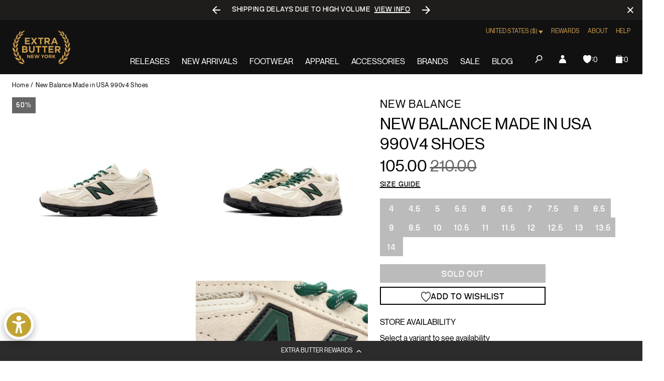

--- FILE ---
content_type: text/javascript; charset=utf-8
request_url: https://extrabutterny.com/products/new-balance-made-in-usa-990v4-core-shoes.js
body_size: 1229
content:
{"id":7261574922423,"title":"New Balance Made In USA 990v4 Core Shoes","handle":"new-balance-made-in-usa-990v4-core-shoes","description":"\u003cul\u003e\n\u003cli\u003eGrey Sneakers\u003cbr\u003e\n\u003c\/li\u003e\n\u003cli\u003eLeather and mesh upper\u003c\/li\u003e\n\u003cli\u003eENCAP midsole cushioning combines lightweight foam with a durable polyurethane rim to deliver all-day support\u003c\/li\u003e\n\u003cli\u003eAdjustable lace closure for a customized fit\u003c\/li\u003e\n\u003cli\u003eRubber outsole\u003c\/li\u003e\n\u003cli\u003eSKU: U990GR4\u003c\/li\u003e\n\u003c\/ul\u003e\n\u003cp\u003e\u003cstrong\u003eNote: US Mens Sizing. For Women, we recommend going down a size and a half.\u003c\/strong\u003e\u003c\/p\u003e","published_at":"2023-05-22T11:02:00-04:00","created_at":"2023-01-06T12:32:47-05:00","vendor":"New Balance","type":"Lifestyle Shoes","tags":["bfcm25","Color_Grey","Department_Footwear","exclude23","fpftwaug24","Gender_Unisex","heat30sale","in-stock","Low Stock Footwear","OOS","Red-Pink","seg-b","SizeGuide_footwear-size-charts","SS23","total-back-in-stock","total-out-of-stock"],"price":18499,"price_min":18499,"price_max":18499,"available":false,"price_varies":false,"compare_at_price":null,"compare_at_price_min":0,"compare_at_price_max":0,"compare_at_price_varies":false,"variants":[{"id":41637487509687,"title":"4","option1":"4","option2":null,"option3":null,"sku":"U990GR4-4","requires_shipping":true,"taxable":true,"featured_image":null,"available":false,"name":"New Balance Made In USA 990v4 Core Shoes - 4","public_title":"4","options":["4"],"price":18499,"weight":2722,"compare_at_price":null,"inventory_management":"shopify","barcode":"196432312108","quantity_rule":{"min":1,"max":null,"increment":1},"quantity_price_breaks":[],"requires_selling_plan":false,"selling_plan_allocations":[]},{"id":41637487542455,"title":"4.5","option1":"4.5","option2":null,"option3":null,"sku":"U990GR4-4.5","requires_shipping":true,"taxable":true,"featured_image":null,"available":false,"name":"New Balance Made In USA 990v4 Core Shoes - 4.5","public_title":"4.5","options":["4.5"],"price":18499,"weight":2722,"compare_at_price":null,"inventory_management":"shopify","barcode":"196432312115","quantity_rule":{"min":1,"max":null,"increment":1},"quantity_price_breaks":[],"requires_selling_plan":false,"selling_plan_allocations":[]},{"id":41637487575223,"title":"5","option1":"5","option2":null,"option3":null,"sku":"U990GR4-5","requires_shipping":true,"taxable":true,"featured_image":null,"available":false,"name":"New Balance Made In USA 990v4 Core Shoes - 5","public_title":"5","options":["5"],"price":18499,"weight":2722,"compare_at_price":null,"inventory_management":"shopify","barcode":"196432312122","quantity_rule":{"min":1,"max":null,"increment":1},"quantity_price_breaks":[],"requires_selling_plan":false,"selling_plan_allocations":[]},{"id":41637487607991,"title":"5.5","option1":"5.5","option2":null,"option3":null,"sku":"U990GR4-5.5","requires_shipping":true,"taxable":true,"featured_image":null,"available":false,"name":"New Balance Made In USA 990v4 Core Shoes - 5.5","public_title":"5.5","options":["5.5"],"price":18499,"weight":2722,"compare_at_price":null,"inventory_management":"shopify","barcode":"196432312139","quantity_rule":{"min":1,"max":null,"increment":1},"quantity_price_breaks":[],"requires_selling_plan":false,"selling_plan_allocations":[]},{"id":41637487640759,"title":"6","option1":"6","option2":null,"option3":null,"sku":"U990GR4-6","requires_shipping":true,"taxable":true,"featured_image":null,"available":false,"name":"New Balance Made In USA 990v4 Core Shoes - 6","public_title":"6","options":["6"],"price":18499,"weight":2722,"compare_at_price":null,"inventory_management":"shopify","barcode":"196432312146","quantity_rule":{"min":1,"max":null,"increment":1},"quantity_price_breaks":[],"requires_selling_plan":false,"selling_plan_allocations":[]},{"id":41637487673527,"title":"6.5","option1":"6.5","option2":null,"option3":null,"sku":"U990GR4-6.5","requires_shipping":true,"taxable":true,"featured_image":null,"available":false,"name":"New Balance Made In USA 990v4 Core Shoes - 6.5","public_title":"6.5","options":["6.5"],"price":18499,"weight":2722,"compare_at_price":null,"inventory_management":"shopify","barcode":"196432312153","quantity_rule":{"min":1,"max":null,"increment":1},"quantity_price_breaks":[],"requires_selling_plan":false,"selling_plan_allocations":[]},{"id":41637487706295,"title":"7","option1":"7","option2":null,"option3":null,"sku":"U990GR4-7","requires_shipping":true,"taxable":true,"featured_image":null,"available":false,"name":"New Balance Made In USA 990v4 Core Shoes - 7","public_title":"7","options":["7"],"price":18499,"weight":2722,"compare_at_price":null,"inventory_management":"shopify","barcode":"196432312160","quantity_rule":{"min":1,"max":null,"increment":1},"quantity_price_breaks":[],"requires_selling_plan":false,"selling_plan_allocations":[]},{"id":41637487739063,"title":"7.5","option1":"7.5","option2":null,"option3":null,"sku":"U990GR4-7.5","requires_shipping":true,"taxable":true,"featured_image":null,"available":false,"name":"New Balance Made In USA 990v4 Core Shoes - 7.5","public_title":"7.5","options":["7.5"],"price":18499,"weight":2722,"compare_at_price":null,"inventory_management":"shopify","barcode":"196432312177","quantity_rule":{"min":1,"max":null,"increment":1},"quantity_price_breaks":[],"requires_selling_plan":false,"selling_plan_allocations":[]},{"id":41637487771831,"title":"8","option1":"8","option2":null,"option3":null,"sku":"U990GR4-8","requires_shipping":true,"taxable":true,"featured_image":null,"available":false,"name":"New Balance Made In USA 990v4 Core Shoes - 8","public_title":"8","options":["8"],"price":18499,"weight":2722,"compare_at_price":null,"inventory_management":"shopify","barcode":"196432312184","quantity_rule":{"min":1,"max":null,"increment":1},"quantity_price_breaks":[],"requires_selling_plan":false,"selling_plan_allocations":[]},{"id":41637487804599,"title":"8.5","option1":"8.5","option2":null,"option3":null,"sku":"U990GR4-8.5","requires_shipping":true,"taxable":true,"featured_image":null,"available":false,"name":"New Balance Made In USA 990v4 Core Shoes - 8.5","public_title":"8.5","options":["8.5"],"price":18499,"weight":2722,"compare_at_price":null,"inventory_management":"shopify","barcode":"196432312191","quantity_rule":{"min":1,"max":null,"increment":1},"quantity_price_breaks":[],"requires_selling_plan":false,"selling_plan_allocations":[]},{"id":41637487837367,"title":"9","option1":"9","option2":null,"option3":null,"sku":"U990GR4-9","requires_shipping":true,"taxable":true,"featured_image":null,"available":false,"name":"New Balance Made In USA 990v4 Core Shoes - 9","public_title":"9","options":["9"],"price":18499,"weight":2722,"compare_at_price":null,"inventory_management":"shopify","barcode":"196432312207","quantity_rule":{"min":1,"max":null,"increment":1},"quantity_price_breaks":[],"requires_selling_plan":false,"selling_plan_allocations":[]},{"id":41637487870135,"title":"9.5","option1":"9.5","option2":null,"option3":null,"sku":"U990GR4-9.5","requires_shipping":true,"taxable":true,"featured_image":null,"available":false,"name":"New Balance Made In USA 990v4 Core Shoes - 9.5","public_title":"9.5","options":["9.5"],"price":18499,"weight":2722,"compare_at_price":null,"inventory_management":"shopify","barcode":"196432312214","quantity_rule":{"min":1,"max":null,"increment":1},"quantity_price_breaks":[],"requires_selling_plan":false,"selling_plan_allocations":[]},{"id":41637487313079,"title":"10","option1":"10","option2":null,"option3":null,"sku":"U990GR4-10","requires_shipping":true,"taxable":true,"featured_image":null,"available":false,"name":"New Balance Made In USA 990v4 Core Shoes - 10","public_title":"10","options":["10"],"price":18499,"weight":2722,"compare_at_price":null,"inventory_management":"shopify","barcode":"196432312221","quantity_rule":{"min":1,"max":null,"increment":1},"quantity_price_breaks":[],"requires_selling_plan":false,"selling_plan_allocations":[]},{"id":41637487345847,"title":"10.5","option1":"10.5","option2":null,"option3":null,"sku":"U990GR4-10.5","requires_shipping":true,"taxable":true,"featured_image":null,"available":false,"name":"New Balance Made In USA 990v4 Core Shoes - 10.5","public_title":"10.5","options":["10.5"],"price":18499,"weight":2722,"compare_at_price":null,"inventory_management":"shopify","barcode":"196432312238","quantity_rule":{"min":1,"max":null,"increment":1},"quantity_price_breaks":[],"requires_selling_plan":false,"selling_plan_allocations":[]},{"id":41637487378615,"title":"11","option1":"11","option2":null,"option3":null,"sku":"U990GR4-11","requires_shipping":true,"taxable":true,"featured_image":null,"available":false,"name":"New Balance Made In USA 990v4 Core Shoes - 11","public_title":"11","options":["11"],"price":18499,"weight":2722,"compare_at_price":null,"inventory_management":"shopify","barcode":"196432312245","quantity_rule":{"min":1,"max":null,"increment":1},"quantity_price_breaks":[],"requires_selling_plan":false,"selling_plan_allocations":[]},{"id":41637487411383,"title":"11.5","option1":"11.5","option2":null,"option3":null,"sku":"U990GR4-11.5","requires_shipping":true,"taxable":true,"featured_image":null,"available":false,"name":"New Balance Made In USA 990v4 Core Shoes - 11.5","public_title":"11.5","options":["11.5"],"price":18499,"weight":2722,"compare_at_price":null,"inventory_management":"shopify","barcode":"196432312252","quantity_rule":{"min":1,"max":null,"increment":1},"quantity_price_breaks":[],"requires_selling_plan":false,"selling_plan_allocations":[]},{"id":41637487444151,"title":"12","option1":"12","option2":null,"option3":null,"sku":"U990GR4-12","requires_shipping":true,"taxable":true,"featured_image":null,"available":false,"name":"New Balance Made In USA 990v4 Core Shoes - 12","public_title":"12","options":["12"],"price":18499,"weight":2722,"compare_at_price":null,"inventory_management":"shopify","barcode":"196432312269","quantity_rule":{"min":1,"max":null,"increment":1},"quantity_price_breaks":[],"requires_selling_plan":false,"selling_plan_allocations":[]},{"id":41637487476919,"title":"13","option1":"13","option2":null,"option3":null,"sku":"U990GR4-13","requires_shipping":true,"taxable":true,"featured_image":null,"available":false,"name":"New Balance Made In USA 990v4 Core Shoes - 13","public_title":"13","options":["13"],"price":18499,"weight":2722,"compare_at_price":null,"inventory_management":"shopify","barcode":"196432312276","quantity_rule":{"min":1,"max":null,"increment":1},"quantity_price_breaks":[],"requires_selling_plan":false,"selling_plan_allocations":[]}],"images":["\/\/cdn.shopify.com\/s\/files\/1\/0236\/4333\/files\/U990GR4-1.jpg?v=1684528312","\/\/cdn.shopify.com\/s\/files\/1\/0236\/4333\/files\/U990GR4-2.jpg?v=1684529298","\/\/cdn.shopify.com\/s\/files\/1\/0236\/4333\/files\/U990GR4-3.jpg?v=1684529400","\/\/cdn.shopify.com\/s\/files\/1\/0236\/4333\/files\/U990GR4-4.jpg?v=1684529419"],"featured_image":"\/\/cdn.shopify.com\/s\/files\/1\/0236\/4333\/files\/U990GR4-1.jpg?v=1684528312","options":[{"name":"Size","position":1,"values":["4","4.5","5","5.5","6","6.5","7","7.5","8","8.5","9","9.5","10","10.5","11","11.5","12","13"]}],"url":"\/products\/new-balance-made-in-usa-990v4-core-shoes","media":[{"alt":null,"id":25166098235575,"position":1,"preview_image":{"aspect_ratio":1.0,"height":2000,"width":2000,"src":"https:\/\/cdn.shopify.com\/s\/files\/1\/0236\/4333\/files\/U990GR4-1.jpg?v=1684528312"},"aspect_ratio":1.0,"height":2000,"media_type":"image","src":"https:\/\/cdn.shopify.com\/s\/files\/1\/0236\/4333\/files\/U990GR4-1.jpg?v=1684528312","width":2000},{"alt":null,"id":25166116421815,"position":2,"preview_image":{"aspect_ratio":1.0,"height":2000,"width":2000,"src":"https:\/\/cdn.shopify.com\/s\/files\/1\/0236\/4333\/files\/U990GR4-2.jpg?v=1684529298"},"aspect_ratio":1.0,"height":2000,"media_type":"image","src":"https:\/\/cdn.shopify.com\/s\/files\/1\/0236\/4333\/files\/U990GR4-2.jpg?v=1684529298","width":2000},{"alt":null,"id":25166117830839,"position":3,"preview_image":{"aspect_ratio":1.0,"height":2000,"width":2000,"src":"https:\/\/cdn.shopify.com\/s\/files\/1\/0236\/4333\/files\/U990GR4-3.jpg?v=1684529400"},"aspect_ratio":1.0,"height":2000,"media_type":"image","src":"https:\/\/cdn.shopify.com\/s\/files\/1\/0236\/4333\/files\/U990GR4-3.jpg?v=1684529400","width":2000},{"alt":null,"id":25166117863607,"position":4,"preview_image":{"aspect_ratio":1.0,"height":2000,"width":2000,"src":"https:\/\/cdn.shopify.com\/s\/files\/1\/0236\/4333\/files\/U990GR4-4.jpg?v=1684529419"},"aspect_ratio":1.0,"height":2000,"media_type":"image","src":"https:\/\/cdn.shopify.com\/s\/files\/1\/0236\/4333\/files\/U990GR4-4.jpg?v=1684529419","width":2000}],"requires_selling_plan":false,"selling_plan_groups":[]}

--- FILE ---
content_type: text/javascript; charset=utf-8
request_url: https://extrabutterny.com/products/new-balance-made-in-usa-990v4-shoes-3.js
body_size: 1317
content:
{"id":7279149187255,"title":"New Balance Made In USA 990v4 Shoes","handle":"new-balance-made-in-usa-990v4-shoes-3","description":"\u003cul data-mce-fragment=\"1\"\u003e\n\u003cli data-mce-fragment=\"1\"\u003eCream\/White Sneakers\u003cbr data-mce-fragment=\"1\"\u003e\n\u003c\/li\u003e\n\u003cli data-mce-fragment=\"1\"\u003eHairy suede,  leather and mesh upper\u003c\/li\u003e\n\u003cli data-mce-fragment=\"1\"\u003eENCAP midsole cushioning combines lightweight foam with a durable polyurethane rim to deliver all-day support\u003c\/li\u003e\n\u003cli data-mce-fragment=\"1\"\u003eAdjustable lace closure for a customized fit\u003c\/li\u003e\n\u003cli data-mce-fragment=\"1\"\u003eRubber outsole\u003c\/li\u003e\n\u003cli data-mce-fragment=\"1\"\u003eSKU: U990TE4\u003c\/li\u003e\n\u003c\/ul\u003e\n\u003cp data-mce-fragment=\"1\"\u003e\u003cstrong data-mce-fragment=\"1\"\u003eNote: US Mens Sizing. For Women, we recommend going down a size and a half.\u003c\/strong\u003e\u003c\/p\u003e","published_at":"2023-07-20T10:59:00-04:00","created_at":"2023-02-10T12:20:19-05:00","vendor":"New Balance","type":"Lifestyle Shoes","tags":["bfcm25","Color_Brown","Department_Footwear","draw","footwear24flash","footwearstock-active","fresh26sale","FTW-STOCK-ACTIVE","Gender_Unisex","heatwave-ftw","in-stock","lovely-feelings","Low Stock Footwear","seg-b","total-back-in-stock"],"price":10500,"price_min":10500,"price_max":10500,"available":false,"price_varies":false,"compare_at_price":21000,"compare_at_price_min":21000,"compare_at_price_max":21000,"compare_at_price_varies":false,"variants":[{"id":41684314390711,"title":"4","option1":"4","option2":null,"option3":null,"sku":"U990TE4-4","requires_shipping":true,"taxable":true,"featured_image":null,"available":false,"name":"New Balance Made In USA 990v4 Shoes - 4","public_title":"4","options":["4"],"price":10500,"weight":1361,"compare_at_price":21000,"inventory_management":"shopify","barcode":"196432373154","quantity_rule":{"min":1,"max":null,"increment":1},"quantity_price_breaks":[],"requires_selling_plan":false,"selling_plan_allocations":[]},{"id":41684314423479,"title":"4.5","option1":"4.5","option2":null,"option3":null,"sku":"U990TE4-4.5","requires_shipping":true,"taxable":true,"featured_image":null,"available":false,"name":"New Balance Made In USA 990v4 Shoes - 4.5","public_title":"4.5","options":["4.5"],"price":10500,"weight":1361,"compare_at_price":21000,"inventory_management":"shopify","barcode":"196432373161","quantity_rule":{"min":1,"max":null,"increment":1},"quantity_price_breaks":[],"requires_selling_plan":false,"selling_plan_allocations":[]},{"id":41684314456247,"title":"5","option1":"5","option2":null,"option3":null,"sku":"U990TE4-5","requires_shipping":true,"taxable":true,"featured_image":null,"available":false,"name":"New Balance Made In USA 990v4 Shoes - 5","public_title":"5","options":["5"],"price":10500,"weight":1361,"compare_at_price":21000,"inventory_management":"shopify","barcode":"196432373178","quantity_rule":{"min":1,"max":null,"increment":1},"quantity_price_breaks":[],"requires_selling_plan":false,"selling_plan_allocations":[]},{"id":41684314489015,"title":"5.5","option1":"5.5","option2":null,"option3":null,"sku":"U990TE4-5.5","requires_shipping":true,"taxable":true,"featured_image":null,"available":false,"name":"New Balance Made In USA 990v4 Shoes - 5.5","public_title":"5.5","options":["5.5"],"price":10500,"weight":1361,"compare_at_price":21000,"inventory_management":"shopify","barcode":"196432373185","quantity_rule":{"min":1,"max":null,"increment":1},"quantity_price_breaks":[],"requires_selling_plan":false,"selling_plan_allocations":[]},{"id":41684314521783,"title":"6","option1":"6","option2":null,"option3":null,"sku":"U990TE4-6","requires_shipping":true,"taxable":true,"featured_image":null,"available":false,"name":"New Balance Made In USA 990v4 Shoes - 6","public_title":"6","options":["6"],"price":10500,"weight":1361,"compare_at_price":21000,"inventory_management":"shopify","barcode":"196432373192","quantity_rule":{"min":1,"max":null,"increment":1},"quantity_price_breaks":[],"requires_selling_plan":false,"selling_plan_allocations":[]},{"id":41684314554551,"title":"6.5","option1":"6.5","option2":null,"option3":null,"sku":"U990TE4-6.5","requires_shipping":true,"taxable":true,"featured_image":null,"available":false,"name":"New Balance Made In USA 990v4 Shoes - 6.5","public_title":"6.5","options":["6.5"],"price":10500,"weight":1361,"compare_at_price":21000,"inventory_management":"shopify","barcode":"196432373208","quantity_rule":{"min":1,"max":null,"increment":1},"quantity_price_breaks":[],"requires_selling_plan":false,"selling_plan_allocations":[]},{"id":41684314587319,"title":"7","option1":"7","option2":null,"option3":null,"sku":"U990TE4-7","requires_shipping":true,"taxable":true,"featured_image":null,"available":false,"name":"New Balance Made In USA 990v4 Shoes - 7","public_title":"7","options":["7"],"price":10500,"weight":1361,"compare_at_price":21000,"inventory_management":"shopify","barcode":"196432373215","quantity_rule":{"min":1,"max":null,"increment":1},"quantity_price_breaks":[],"requires_selling_plan":false,"selling_plan_allocations":[]},{"id":41684314620087,"title":"7.5","option1":"7.5","option2":null,"option3":null,"sku":"U990TE4-7.5","requires_shipping":true,"taxable":true,"featured_image":null,"available":false,"name":"New Balance Made In USA 990v4 Shoes - 7.5","public_title":"7.5","options":["7.5"],"price":10500,"weight":1361,"compare_at_price":21000,"inventory_management":"shopify","barcode":"196432373222","quantity_rule":{"min":1,"max":null,"increment":1},"quantity_price_breaks":[],"requires_selling_plan":false,"selling_plan_allocations":[]},{"id":41684314652855,"title":"8","option1":"8","option2":null,"option3":null,"sku":"U990TE4-8","requires_shipping":true,"taxable":true,"featured_image":null,"available":false,"name":"New Balance Made In USA 990v4 Shoes - 8","public_title":"8","options":["8"],"price":10500,"weight":1361,"compare_at_price":21000,"inventory_management":"shopify","barcode":"196432373239","quantity_rule":{"min":1,"max":null,"increment":1},"quantity_price_breaks":[],"requires_selling_plan":false,"selling_plan_allocations":[]},{"id":41684314685623,"title":"8.5","option1":"8.5","option2":null,"option3":null,"sku":"U990TE4-8.5","requires_shipping":true,"taxable":true,"featured_image":null,"available":false,"name":"New Balance Made In USA 990v4 Shoes - 8.5","public_title":"8.5","options":["8.5"],"price":10500,"weight":1361,"compare_at_price":21000,"inventory_management":"shopify","barcode":"196432373246","quantity_rule":{"min":1,"max":null,"increment":1},"quantity_price_breaks":[],"requires_selling_plan":false,"selling_plan_allocations":[]},{"id":41684314718391,"title":"9","option1":"9","option2":null,"option3":null,"sku":"U990TE4-9","requires_shipping":true,"taxable":true,"featured_image":null,"available":false,"name":"New Balance Made In USA 990v4 Shoes - 9","public_title":"9","options":["9"],"price":10500,"weight":1361,"compare_at_price":21000,"inventory_management":"shopify","barcode":"196432373253","quantity_rule":{"min":1,"max":null,"increment":1},"quantity_price_breaks":[],"requires_selling_plan":false,"selling_plan_allocations":[]},{"id":41684314751159,"title":"9.5","option1":"9.5","option2":null,"option3":null,"sku":"U990TE4-9.5","requires_shipping":true,"taxable":true,"featured_image":null,"available":false,"name":"New Balance Made In USA 990v4 Shoes - 9.5","public_title":"9.5","options":["9.5"],"price":10500,"weight":1361,"compare_at_price":21000,"inventory_management":"shopify","barcode":"196432373260","quantity_rule":{"min":1,"max":null,"increment":1},"quantity_price_breaks":[],"requires_selling_plan":false,"selling_plan_allocations":[]},{"id":41684314161335,"title":"10","option1":"10","option2":null,"option3":null,"sku":"U990TE4-10","requires_shipping":true,"taxable":true,"featured_image":null,"available":false,"name":"New Balance Made In USA 990v4 Shoes - 10","public_title":"10","options":["10"],"price":10500,"weight":1361,"compare_at_price":21000,"inventory_management":"shopify","barcode":"196432373277","quantity_rule":{"min":1,"max":null,"increment":1},"quantity_price_breaks":[],"requires_selling_plan":false,"selling_plan_allocations":[]},{"id":41684314194103,"title":"10.5","option1":"10.5","option2":null,"option3":null,"sku":"U990TE4-10.5","requires_shipping":true,"taxable":true,"featured_image":null,"available":false,"name":"New Balance Made In USA 990v4 Shoes - 10.5","public_title":"10.5","options":["10.5"],"price":10500,"weight":1361,"compare_at_price":21000,"inventory_management":"shopify","barcode":"196432373284","quantity_rule":{"min":1,"max":null,"increment":1},"quantity_price_breaks":[],"requires_selling_plan":false,"selling_plan_allocations":[]},{"id":41684314226871,"title":"11","option1":"11","option2":null,"option3":null,"sku":"U990TE4-11","requires_shipping":true,"taxable":true,"featured_image":null,"available":false,"name":"New Balance Made In USA 990v4 Shoes - 11","public_title":"11","options":["11"],"price":10500,"weight":1361,"compare_at_price":21000,"inventory_management":"shopify","barcode":"196432373291","quantity_rule":{"min":1,"max":null,"increment":1},"quantity_price_breaks":[],"requires_selling_plan":false,"selling_plan_allocations":[]},{"id":41684314259639,"title":"11.5","option1":"11.5","option2":null,"option3":null,"sku":"U990TE4-11.5","requires_shipping":true,"taxable":true,"featured_image":null,"available":false,"name":"New Balance Made In USA 990v4 Shoes - 11.5","public_title":"11.5","options":["11.5"],"price":10500,"weight":1361,"compare_at_price":21000,"inventory_management":"shopify","barcode":"196432373307","quantity_rule":{"min":1,"max":null,"increment":1},"quantity_price_breaks":[],"requires_selling_plan":false,"selling_plan_allocations":[]},{"id":41684314292407,"title":"12","option1":"12","option2":null,"option3":null,"sku":"U990TE4-12","requires_shipping":true,"taxable":true,"featured_image":null,"available":false,"name":"New Balance Made In USA 990v4 Shoes - 12","public_title":"12","options":["12"],"price":10500,"weight":1361,"compare_at_price":21000,"inventory_management":"shopify","barcode":"196432373314","quantity_rule":{"min":1,"max":null,"increment":1},"quantity_price_breaks":[],"requires_selling_plan":false,"selling_plan_allocations":[]},{"id":41684314325175,"title":"13","option1":"13","option2":null,"option3":null,"sku":"U990TE4-13","requires_shipping":true,"taxable":true,"featured_image":null,"available":false,"name":"New Balance Made In USA 990v4 Shoes - 13","public_title":"13","options":["13"],"price":10500,"weight":1361,"compare_at_price":21000,"inventory_management":"shopify","barcode":"196432373321","quantity_rule":{"min":1,"max":null,"increment":1},"quantity_price_breaks":[],"requires_selling_plan":false,"selling_plan_allocations":[]},{"id":41684314357943,"title":"14","option1":"14","option2":null,"option3":null,"sku":"U990TE4-14","requires_shipping":true,"taxable":true,"featured_image":null,"available":false,"name":"New Balance Made In USA 990v4 Shoes - 14","public_title":"14","options":["14"],"price":10500,"weight":1361,"compare_at_price":21000,"inventory_management":"shopify","barcode":"196432373338","quantity_rule":{"min":1,"max":null,"increment":1},"quantity_price_breaks":[],"requires_selling_plan":false,"selling_plan_allocations":[]}],"images":["\/\/cdn.shopify.com\/s\/files\/1\/0236\/4333\/files\/U990TE4-1.jpg?v=1689198420","\/\/cdn.shopify.com\/s\/files\/1\/0236\/4333\/files\/U990TE4-2.jpg?v=1689198421","\/\/cdn.shopify.com\/s\/files\/1\/0236\/4333\/files\/U990TE4-3.jpg?v=1689198420","\/\/cdn.shopify.com\/s\/files\/1\/0236\/4333\/files\/U990TE4-4.jpg?v=1689198421"],"featured_image":"\/\/cdn.shopify.com\/s\/files\/1\/0236\/4333\/files\/U990TE4-1.jpg?v=1689198420","options":[{"name":"Size","position":1,"values":["4","4.5","5","5.5","6","6.5","7","7.5","8","8.5","9","9.5","10","10.5","11","11.5","12","13","14"]}],"url":"\/products\/new-balance-made-in-usa-990v4-shoes-3","media":[{"alt":null,"id":25341462675639,"position":1,"preview_image":{"aspect_ratio":1.0,"height":2000,"width":2000,"src":"https:\/\/cdn.shopify.com\/s\/files\/1\/0236\/4333\/files\/U990TE4-1.jpg?v=1689198420"},"aspect_ratio":1.0,"height":2000,"media_type":"image","src":"https:\/\/cdn.shopify.com\/s\/files\/1\/0236\/4333\/files\/U990TE4-1.jpg?v=1689198420","width":2000},{"alt":null,"id":25341462708407,"position":2,"preview_image":{"aspect_ratio":1.0,"height":2000,"width":2000,"src":"https:\/\/cdn.shopify.com\/s\/files\/1\/0236\/4333\/files\/U990TE4-2.jpg?v=1689198421"},"aspect_ratio":1.0,"height":2000,"media_type":"image","src":"https:\/\/cdn.shopify.com\/s\/files\/1\/0236\/4333\/files\/U990TE4-2.jpg?v=1689198421","width":2000},{"alt":null,"id":25341462741175,"position":3,"preview_image":{"aspect_ratio":1.0,"height":2000,"width":2000,"src":"https:\/\/cdn.shopify.com\/s\/files\/1\/0236\/4333\/files\/U990TE4-3.jpg?v=1689198420"},"aspect_ratio":1.0,"height":2000,"media_type":"image","src":"https:\/\/cdn.shopify.com\/s\/files\/1\/0236\/4333\/files\/U990TE4-3.jpg?v=1689198420","width":2000},{"alt":null,"id":25341462773943,"position":4,"preview_image":{"aspect_ratio":1.0,"height":2000,"width":2000,"src":"https:\/\/cdn.shopify.com\/s\/files\/1\/0236\/4333\/files\/U990TE4-4.jpg?v=1689198421"},"aspect_ratio":1.0,"height":2000,"media_type":"image","src":"https:\/\/cdn.shopify.com\/s\/files\/1\/0236\/4333\/files\/U990TE4-4.jpg?v=1689198421","width":2000}],"requires_selling_plan":false,"selling_plan_groups":[]}

--- FILE ---
content_type: text/javascript; charset=utf-8
request_url: https://extrabutterny.com/products/new-balance-x-auralee-made-in-usa-990v4-shoes.js
body_size: 613
content:
{"id":7462290423991,"title":"New Balance Made in USA 990v4 Shoes","handle":"new-balance-x-auralee-made-in-usa-990v4-shoes","description":"\u003cul\u003e\n\u003cli\u003eArctic Grey Sneakers\u003cbr\u003e\n\u003c\/li\u003e\n\u003cli data-mce-fragment=\"1\"\u003eSuede, leather and mesh upper\u003c\/li\u003e\n\u003cli data-mce-fragment=\"1\"\u003eENCAP midsole cushioning combines lightweight foam with a durable polyurethane rim to deliver all-day support\u003c\/li\u003e\n\u003cli data-mce-fragment=\"1\"\u003eAdjustable lace closure for a customized fit\u003c\/li\u003e\n\u003cli data-mce-fragment=\"1\"\u003eRubber outsole\u003c\/li\u003e\n\u003cli data-mce-fragment=\"1\"\u003eSKU: U990BB4\u003c\/li\u003e\n\u003c\/ul\u003e\n\u003cp\u003e\u003cstrong data-mce-fragment=\"1\"\u003eNote: US Mens Sizing. For Women, we recommend going down a size and a half.\u003c\/strong\u003e\u003c\/p\u003e","published_at":"2024-03-21T11:49:07-04:00","created_at":"2024-01-09T16:27:42-05:00","vendor":"New Balance","type":"Lifestyle Shoes","tags":["bfcm25","footwear24flash","fpftwaug24","FTW-STOCK-ACTIVE","heatwave-ftw","seg-b","total-back-in-stock"],"price":21000,"price_min":21000,"price_max":21000,"available":false,"price_varies":false,"compare_at_price":null,"compare_at_price_min":0,"compare_at_price_max":0,"compare_at_price_varies":false,"variants":[{"id":42168369676471,"title":"4","option1":"4","option2":null,"option3":null,"sku":"U990BB4-4","requires_shipping":true,"taxable":true,"featured_image":null,"available":false,"name":"New Balance Made in USA 990v4 Shoes - 4","public_title":"4","options":["4"],"price":21000,"weight":2722,"compare_at_price":null,"inventory_management":"shopify","barcode":"69676471","quantity_rule":{"min":1,"max":null,"increment":1},"quantity_price_breaks":[],"requires_selling_plan":false,"selling_plan_allocations":[]},{"id":42168369709239,"title":"4.5","option1":"4.5","option2":null,"option3":null,"sku":"U990BB4-4.5","requires_shipping":true,"taxable":true,"featured_image":null,"available":false,"name":"New Balance Made in USA 990v4 Shoes - 4.5","public_title":"4.5","options":["4.5"],"price":21000,"weight":2722,"compare_at_price":null,"inventory_management":"shopify","barcode":"197375296074","quantity_rule":{"min":1,"max":null,"increment":1},"quantity_price_breaks":[],"requires_selling_plan":false,"selling_plan_allocations":[]},{"id":42168369742007,"title":"5","option1":"5","option2":null,"option3":null,"sku":"U990BB4-5","requires_shipping":true,"taxable":true,"featured_image":null,"available":false,"name":"New Balance Made in USA 990v4 Shoes - 5","public_title":"5","options":["5"],"price":21000,"weight":2722,"compare_at_price":null,"inventory_management":"shopify","barcode":"197375296081","quantity_rule":{"min":1,"max":null,"increment":1},"quantity_price_breaks":[],"requires_selling_plan":false,"selling_plan_allocations":[]},{"id":42168369774775,"title":"5.5","option1":"5.5","option2":null,"option3":null,"sku":"U990BB4-5.5","requires_shipping":true,"taxable":true,"featured_image":null,"available":false,"name":"New Balance Made in USA 990v4 Shoes - 5.5","public_title":"5.5","options":["5.5"],"price":21000,"weight":2722,"compare_at_price":null,"inventory_management":"shopify","barcode":"197375296098","quantity_rule":{"min":1,"max":null,"increment":1},"quantity_price_breaks":[],"requires_selling_plan":false,"selling_plan_allocations":[]},{"id":42168369807543,"title":"6","option1":"6","option2":null,"option3":null,"sku":"U990BB4-6","requires_shipping":true,"taxable":true,"featured_image":null,"available":false,"name":"New Balance Made in USA 990v4 Shoes - 6","public_title":"6","options":["6"],"price":21000,"weight":2722,"compare_at_price":null,"inventory_management":"shopify","barcode":"197375296104","quantity_rule":{"min":1,"max":null,"increment":1},"quantity_price_breaks":[],"requires_selling_plan":false,"selling_plan_allocations":[]},{"id":42168369840311,"title":"6.5","option1":"6.5","option2":null,"option3":null,"sku":"U990BB4-6.5","requires_shipping":true,"taxable":true,"featured_image":null,"available":false,"name":"New Balance Made in USA 990v4 Shoes - 6.5","public_title":"6.5","options":["6.5"],"price":21000,"weight":2722,"compare_at_price":null,"inventory_management":"shopify","barcode":"197375296111","quantity_rule":{"min":1,"max":null,"increment":1},"quantity_price_breaks":[],"requires_selling_plan":false,"selling_plan_allocations":[]},{"id":42168369873079,"title":"7","option1":"7","option2":null,"option3":null,"sku":"U990BB4-7","requires_shipping":true,"taxable":true,"featured_image":null,"available":false,"name":"New Balance Made in USA 990v4 Shoes - 7","public_title":"7","options":["7"],"price":21000,"weight":2722,"compare_at_price":null,"inventory_management":"shopify","barcode":"197375296128","quantity_rule":{"min":1,"max":null,"increment":1},"quantity_price_breaks":[],"requires_selling_plan":false,"selling_plan_allocations":[]},{"id":42168369905847,"title":"7.5","option1":"7.5","option2":null,"option3":null,"sku":"U990BB4-7.5","requires_shipping":true,"taxable":true,"featured_image":null,"available":false,"name":"New Balance Made in USA 990v4 Shoes - 7.5","public_title":"7.5","options":["7.5"],"price":21000,"weight":2722,"compare_at_price":null,"inventory_management":"shopify","barcode":"197375296135","quantity_rule":{"min":1,"max":null,"increment":1},"quantity_price_breaks":[],"requires_selling_plan":false,"selling_plan_allocations":[]},{"id":42168369938615,"title":"8","option1":"8","option2":null,"option3":null,"sku":"U990BB4-8","requires_shipping":true,"taxable":true,"featured_image":null,"available":false,"name":"New Balance Made in USA 990v4 Shoes - 8","public_title":"8","options":["8"],"price":21000,"weight":2722,"compare_at_price":null,"inventory_management":"shopify","barcode":"197375296142","quantity_rule":{"min":1,"max":null,"increment":1},"quantity_price_breaks":[],"requires_selling_plan":false,"selling_plan_allocations":[]},{"id":42168369971383,"title":"8.5","option1":"8.5","option2":null,"option3":null,"sku":"U990BB4-8.5","requires_shipping":true,"taxable":true,"featured_image":null,"available":false,"name":"New Balance Made in USA 990v4 Shoes - 8.5","public_title":"8.5","options":["8.5"],"price":21000,"weight":2722,"compare_at_price":null,"inventory_management":"shopify","barcode":"197375296159","quantity_rule":{"min":1,"max":null,"increment":1},"quantity_price_breaks":[],"requires_selling_plan":false,"selling_plan_allocations":[]},{"id":42168370004151,"title":"9","option1":"9","option2":null,"option3":null,"sku":"U990BB4-9","requires_shipping":true,"taxable":true,"featured_image":null,"available":false,"name":"New Balance Made in USA 990v4 Shoes - 9","public_title":"9","options":["9"],"price":21000,"weight":2722,"compare_at_price":null,"inventory_management":"shopify","barcode":"197375296166","quantity_rule":{"min":1,"max":null,"increment":1},"quantity_price_breaks":[],"requires_selling_plan":false,"selling_plan_allocations":[]},{"id":42168370036919,"title":"9.5","option1":"9.5","option2":null,"option3":null,"sku":"U990BB4-9.5","requires_shipping":true,"taxable":true,"featured_image":null,"available":false,"name":"New Balance Made in USA 990v4 Shoes - 9.5","public_title":"9.5","options":["9.5"],"price":21000,"weight":2722,"compare_at_price":null,"inventory_management":"shopify","barcode":"197375296173","quantity_rule":{"min":1,"max":null,"increment":1},"quantity_price_breaks":[],"requires_selling_plan":false,"selling_plan_allocations":[]},{"id":42168369381559,"title":"10","option1":"10","option2":null,"option3":null,"sku":"U990BB4-10","requires_shipping":true,"taxable":true,"featured_image":null,"available":false,"name":"New Balance Made in USA 990v4 Shoes - 10","public_title":"10","options":["10"],"price":21000,"weight":2722,"compare_at_price":null,"inventory_management":"shopify","barcode":"197375296180","quantity_rule":{"min":1,"max":null,"increment":1},"quantity_price_breaks":[],"requires_selling_plan":false,"selling_plan_allocations":[]},{"id":42168369414327,"title":"10.5","option1":"10.5","option2":null,"option3":null,"sku":"U990BB4-10.5","requires_shipping":true,"taxable":true,"featured_image":null,"available":false,"name":"New Balance Made in USA 990v4 Shoes - 10.5","public_title":"10.5","options":["10.5"],"price":21000,"weight":2722,"compare_at_price":null,"inventory_management":"shopify","barcode":"197375296197","quantity_rule":{"min":1,"max":null,"increment":1},"quantity_price_breaks":[],"requires_selling_plan":false,"selling_plan_allocations":[]},{"id":42168369447095,"title":"11","option1":"11","option2":null,"option3":null,"sku":"U990BB4-11","requires_shipping":true,"taxable":true,"featured_image":null,"available":false,"name":"New Balance Made in USA 990v4 Shoes - 11","public_title":"11","options":["11"],"price":21000,"weight":2722,"compare_at_price":null,"inventory_management":"shopify","barcode":"197375296203","quantity_rule":{"min":1,"max":null,"increment":1},"quantity_price_breaks":[],"requires_selling_plan":false,"selling_plan_allocations":[]},{"id":42168369479863,"title":"11.5","option1":"11.5","option2":null,"option3":null,"sku":"U990BB4-11.5","requires_shipping":true,"taxable":true,"featured_image":null,"available":false,"name":"New Balance Made in USA 990v4 Shoes - 11.5","public_title":"11.5","options":["11.5"],"price":21000,"weight":2722,"compare_at_price":null,"inventory_management":"shopify","barcode":"197375296210","quantity_rule":{"min":1,"max":null,"increment":1},"quantity_price_breaks":[],"requires_selling_plan":false,"selling_plan_allocations":[]},{"id":42168369512631,"title":"12","option1":"12","option2":null,"option3":null,"sku":"U990BB4-12","requires_shipping":true,"taxable":true,"featured_image":null,"available":false,"name":"New Balance Made in USA 990v4 Shoes - 12","public_title":"12","options":["12"],"price":21000,"weight":2722,"compare_at_price":null,"inventory_management":"shopify","barcode":"197375296227","quantity_rule":{"min":1,"max":null,"increment":1},"quantity_price_breaks":[],"requires_selling_plan":false,"selling_plan_allocations":[]},{"id":42168369545399,"title":"12.5","option1":"12.5","option2":null,"option3":null,"sku":"U990BB4-12.5","requires_shipping":true,"taxable":true,"featured_image":null,"available":false,"name":"New Balance Made in USA 990v4 Shoes - 12.5","public_title":"12.5","options":["12.5"],"price":21000,"weight":2722,"compare_at_price":null,"inventory_management":"shopify","barcode":"69545399","quantity_rule":{"min":1,"max":null,"increment":1},"quantity_price_breaks":[],"requires_selling_plan":false,"selling_plan_allocations":[]},{"id":42168369578167,"title":"13","option1":"13","option2":null,"option3":null,"sku":"U990BB4-13","requires_shipping":true,"taxable":true,"featured_image":null,"available":false,"name":"New Balance Made in USA 990v4 Shoes - 13","public_title":"13","options":["13"],"price":21000,"weight":2722,"compare_at_price":null,"inventory_management":"shopify","barcode":"197375296234","quantity_rule":{"min":1,"max":null,"increment":1},"quantity_price_breaks":[],"requires_selling_plan":false,"selling_plan_allocations":[]},{"id":42168369610935,"title":"13.5","option1":"13.5","option2":null,"option3":null,"sku":"U990BB4-13.5","requires_shipping":true,"taxable":true,"featured_image":null,"available":false,"name":"New Balance Made in USA 990v4 Shoes - 13.5","public_title":"13.5","options":["13.5"],"price":21000,"weight":2722,"compare_at_price":null,"inventory_management":"shopify","barcode":"69610935","quantity_rule":{"min":1,"max":null,"increment":1},"quantity_price_breaks":[],"requires_selling_plan":false,"selling_plan_allocations":[]},{"id":42168369643703,"title":"14","option1":"14","option2":null,"option3":null,"sku":"U990BB4-14","requires_shipping":true,"taxable":true,"featured_image":null,"available":false,"name":"New Balance Made in USA 990v4 Shoes - 14","public_title":"14","options":["14"],"price":21000,"weight":2722,"compare_at_price":null,"inventory_management":"shopify","barcode":"197375296241","quantity_rule":{"min":1,"max":null,"increment":1},"quantity_price_breaks":[],"requires_selling_plan":false,"selling_plan_allocations":[]}],"images":["\/\/cdn.shopify.com\/s\/files\/1\/0236\/4333\/files\/U990BB4-1.jpg?v=1710277601","\/\/cdn.shopify.com\/s\/files\/1\/0236\/4333\/files\/U990BB4-2.jpg?v=1710277602","\/\/cdn.shopify.com\/s\/files\/1\/0236\/4333\/files\/U990BB4-3.jpg?v=1710277602","\/\/cdn.shopify.com\/s\/files\/1\/0236\/4333\/files\/U990BB4-4.jpg?v=1710277730"],"featured_image":"\/\/cdn.shopify.com\/s\/files\/1\/0236\/4333\/files\/U990BB4-1.jpg?v=1710277601","options":[{"name":"Size","position":1,"values":["4","4.5","5","5.5","6","6.5","7","7.5","8","8.5","9","9.5","10","10.5","11","11.5","12","12.5","13","13.5","14"]}],"url":"\/products\/new-balance-x-auralee-made-in-usa-990v4-shoes","media":[{"alt":null,"id":27622606209207,"position":1,"preview_image":{"aspect_ratio":1.0,"height":2000,"width":2000,"src":"https:\/\/cdn.shopify.com\/s\/files\/1\/0236\/4333\/files\/U990BB4-1.jpg?v=1710277601"},"aspect_ratio":1.0,"height":2000,"media_type":"image","src":"https:\/\/cdn.shopify.com\/s\/files\/1\/0236\/4333\/files\/U990BB4-1.jpg?v=1710277601","width":2000},{"alt":null,"id":27622606241975,"position":2,"preview_image":{"aspect_ratio":1.0,"height":2000,"width":2000,"src":"https:\/\/cdn.shopify.com\/s\/files\/1\/0236\/4333\/files\/U990BB4-2.jpg?v=1710277602"},"aspect_ratio":1.0,"height":2000,"media_type":"image","src":"https:\/\/cdn.shopify.com\/s\/files\/1\/0236\/4333\/files\/U990BB4-2.jpg?v=1710277602","width":2000},{"alt":null,"id":27622606274743,"position":3,"preview_image":{"aspect_ratio":1.0,"height":2000,"width":2000,"src":"https:\/\/cdn.shopify.com\/s\/files\/1\/0236\/4333\/files\/U990BB4-3.jpg?v=1710277602"},"aspect_ratio":1.0,"height":2000,"media_type":"image","src":"https:\/\/cdn.shopify.com\/s\/files\/1\/0236\/4333\/files\/U990BB4-3.jpg?v=1710277602","width":2000},{"alt":null,"id":27622671483063,"position":4,"preview_image":{"aspect_ratio":1.0,"height":2000,"width":2000,"src":"https:\/\/cdn.shopify.com\/s\/files\/1\/0236\/4333\/files\/U990BB4-4.jpg?v=1710277730"},"aspect_ratio":1.0,"height":2000,"media_type":"image","src":"https:\/\/cdn.shopify.com\/s\/files\/1\/0236\/4333\/files\/U990BB4-4.jpg?v=1710277730","width":2000}],"requires_selling_plan":false,"selling_plan_groups":[]}

--- FILE ---
content_type: text/javascript; charset=utf-8
request_url: https://extrabutterny.com/products/new-balance-x-auralee-made-in-usa-990v4-shoes-1.js
body_size: 1637
content:
{"id":7462290555063,"title":"New Balance Made in USA 990v4 Shoes","handle":"new-balance-x-auralee-made-in-usa-990v4-shoes-1","description":"\u003cul\u003e\n\u003cli\u003eMacadamia Nut Sneakers\u003cbr\u003e\n\u003c\/li\u003e\n\u003cli data-mce-fragment=\"1\"\u003eSuede, leather and mesh upper\u003c\/li\u003e\n\u003cli data-mce-fragment=\"1\"\u003eENCAP midsole cushioning combines lightweight foam with a durable polyurethane rim to deliver all-day support\u003c\/li\u003e\n\u003cli data-mce-fragment=\"1\"\u003eAdjustable lace closure for a customized fit\u003c\/li\u003e\n\u003cli data-mce-fragment=\"1\"\u003eRubber outsole\u003c\/li\u003e\n\u003cli data-mce-fragment=\"1\"\u003eSKU: U990GB4\u003c\/li\u003e\n\u003c\/ul\u003e\n\u003cp\u003e\u003cstrong data-mce-fragment=\"1\"\u003eNote: US Mens Sizing. For Women, we recommend going down a size and a half.\u003c\/strong\u003e\u003c\/p\u003e","published_at":"2024-03-21T11:49:01-04:00","created_at":"2024-01-09T16:28:08-05:00","vendor":"New Balance","type":"Lifestyle Shoes","tags":["bfcm25","Final Sale","footwear24flash","fpftwaug24","FTW-STOCK-ACTIVE","heat30sale","heatwave-ftw","S-S-Update4-30","sale428KL","seg-b","total-back-in-stock"],"price":10500,"price_min":10500,"price_max":10500,"available":false,"price_varies":false,"compare_at_price":21000,"compare_at_price_min":21000,"compare_at_price_max":21000,"compare_at_price_varies":false,"variants":[{"id":42168371642551,"title":"4","option1":"4","option2":null,"option3":null,"sku":"U990GB4-4","requires_shipping":true,"taxable":true,"featured_image":null,"available":false,"name":"New Balance Made in USA 990v4 Shoes - 4","public_title":"4","options":["4"],"price":10500,"weight":2722,"compare_at_price":21000,"inventory_management":"shopify","barcode":"71642551","quantity_rule":{"min":1,"max":null,"increment":1},"quantity_price_breaks":[],"requires_selling_plan":false,"selling_plan_allocations":[]},{"id":42168371675319,"title":"4.5","option1":"4.5","option2":null,"option3":null,"sku":"U990GB4-4.5","requires_shipping":true,"taxable":true,"featured_image":null,"available":false,"name":"New Balance Made in USA 990v4 Shoes - 4.5","public_title":"4.5","options":["4.5"],"price":10500,"weight":2722,"compare_at_price":21000,"inventory_management":"shopify","barcode":"197375296302","quantity_rule":{"min":1,"max":null,"increment":1},"quantity_price_breaks":[],"requires_selling_plan":false,"selling_plan_allocations":[]},{"id":42168371708087,"title":"5","option1":"5","option2":null,"option3":null,"sku":"U990GB4-5","requires_shipping":true,"taxable":true,"featured_image":null,"available":false,"name":"New Balance Made in USA 990v4 Shoes - 5","public_title":"5","options":["5"],"price":10500,"weight":2722,"compare_at_price":21000,"inventory_management":"shopify","barcode":"197375296319","quantity_rule":{"min":1,"max":null,"increment":1},"quantity_price_breaks":[],"requires_selling_plan":false,"selling_plan_allocations":[]},{"id":42168371740855,"title":"5.5","option1":"5.5","option2":null,"option3":null,"sku":"U990GB4-5.5","requires_shipping":true,"taxable":true,"featured_image":null,"available":false,"name":"New Balance Made in USA 990v4 Shoes - 5.5","public_title":"5.5","options":["5.5"],"price":10500,"weight":2722,"compare_at_price":21000,"inventory_management":"shopify","barcode":"197375296326","quantity_rule":{"min":1,"max":null,"increment":1},"quantity_price_breaks":[],"requires_selling_plan":false,"selling_plan_allocations":[]},{"id":42168371773623,"title":"6","option1":"6","option2":null,"option3":null,"sku":"U990GB4-6","requires_shipping":true,"taxable":true,"featured_image":null,"available":false,"name":"New Balance Made in USA 990v4 Shoes - 6","public_title":"6","options":["6"],"price":10500,"weight":2722,"compare_at_price":21000,"inventory_management":"shopify","barcode":"197375296333","quantity_rule":{"min":1,"max":null,"increment":1},"quantity_price_breaks":[],"requires_selling_plan":false,"selling_plan_allocations":[]},{"id":42168371806391,"title":"6.5","option1":"6.5","option2":null,"option3":null,"sku":"U990GB4-6.5","requires_shipping":true,"taxable":true,"featured_image":null,"available":false,"name":"New Balance Made in USA 990v4 Shoes - 6.5","public_title":"6.5","options":["6.5"],"price":10500,"weight":2722,"compare_at_price":21000,"inventory_management":"shopify","barcode":"197375296340","quantity_rule":{"min":1,"max":null,"increment":1},"quantity_price_breaks":[],"requires_selling_plan":false,"selling_plan_allocations":[]},{"id":42168371839159,"title":"7","option1":"7","option2":null,"option3":null,"sku":"U990GB4-7","requires_shipping":true,"taxable":true,"featured_image":null,"available":false,"name":"New Balance Made in USA 990v4 Shoes - 7","public_title":"7","options":["7"],"price":10500,"weight":2722,"compare_at_price":21000,"inventory_management":"shopify","barcode":"197375296357","quantity_rule":{"min":1,"max":null,"increment":1},"quantity_price_breaks":[],"requires_selling_plan":false,"selling_plan_allocations":[]},{"id":42168371871927,"title":"7.5","option1":"7.5","option2":null,"option3":null,"sku":"U990GB4-7.5","requires_shipping":true,"taxable":true,"featured_image":null,"available":false,"name":"New Balance Made in USA 990v4 Shoes - 7.5","public_title":"7.5","options":["7.5"],"price":10500,"weight":2722,"compare_at_price":21000,"inventory_management":"shopify","barcode":"197375296364","quantity_rule":{"min":1,"max":null,"increment":1},"quantity_price_breaks":[],"requires_selling_plan":false,"selling_plan_allocations":[]},{"id":42168371904695,"title":"8","option1":"8","option2":null,"option3":null,"sku":"U990GB4-8","requires_shipping":true,"taxable":true,"featured_image":null,"available":false,"name":"New Balance Made in USA 990v4 Shoes - 8","public_title":"8","options":["8"],"price":10500,"weight":2722,"compare_at_price":21000,"inventory_management":"shopify","barcode":"197375296371","quantity_rule":{"min":1,"max":null,"increment":1},"quantity_price_breaks":[],"requires_selling_plan":false,"selling_plan_allocations":[]},{"id":42168371937463,"title":"8.5","option1":"8.5","option2":null,"option3":null,"sku":"U990GB4-8.5","requires_shipping":true,"taxable":true,"featured_image":null,"available":false,"name":"New Balance Made in USA 990v4 Shoes - 8.5","public_title":"8.5","options":["8.5"],"price":10500,"weight":2722,"compare_at_price":21000,"inventory_management":"shopify","barcode":"197375296388","quantity_rule":{"min":1,"max":null,"increment":1},"quantity_price_breaks":[],"requires_selling_plan":false,"selling_plan_allocations":[]},{"id":42168371970231,"title":"9","option1":"9","option2":null,"option3":null,"sku":"U990GB4-9","requires_shipping":true,"taxable":true,"featured_image":null,"available":false,"name":"New Balance Made in USA 990v4 Shoes - 9","public_title":"9","options":["9"],"price":10500,"weight":2722,"compare_at_price":21000,"inventory_management":"shopify","barcode":"197375296395","quantity_rule":{"min":1,"max":null,"increment":1},"quantity_price_breaks":[],"requires_selling_plan":false,"selling_plan_allocations":[]},{"id":42168372002999,"title":"9.5","option1":"9.5","option2":null,"option3":null,"sku":"U990GB4-9.5","requires_shipping":true,"taxable":true,"featured_image":null,"available":false,"name":"New Balance Made in USA 990v4 Shoes - 9.5","public_title":"9.5","options":["9.5"],"price":10500,"weight":2722,"compare_at_price":21000,"inventory_management":"shopify","barcode":"197375296401","quantity_rule":{"min":1,"max":null,"increment":1},"quantity_price_breaks":[],"requires_selling_plan":false,"selling_plan_allocations":[]},{"id":42168371347639,"title":"10","option1":"10","option2":null,"option3":null,"sku":"U990GB4-10","requires_shipping":true,"taxable":true,"featured_image":null,"available":false,"name":"New Balance Made in USA 990v4 Shoes - 10","public_title":"10","options":["10"],"price":10500,"weight":2722,"compare_at_price":21000,"inventory_management":"shopify","barcode":"197375296418","quantity_rule":{"min":1,"max":null,"increment":1},"quantity_price_breaks":[],"requires_selling_plan":false,"selling_plan_allocations":[]},{"id":42168371380407,"title":"10.5","option1":"10.5","option2":null,"option3":null,"sku":"U990GB4-10.5","requires_shipping":true,"taxable":true,"featured_image":null,"available":false,"name":"New Balance Made in USA 990v4 Shoes - 10.5","public_title":"10.5","options":["10.5"],"price":10500,"weight":2722,"compare_at_price":21000,"inventory_management":"shopify","barcode":"197375296425","quantity_rule":{"min":1,"max":null,"increment":1},"quantity_price_breaks":[],"requires_selling_plan":false,"selling_plan_allocations":[]},{"id":42168371413175,"title":"11","option1":"11","option2":null,"option3":null,"sku":"U990GB4-11","requires_shipping":true,"taxable":true,"featured_image":null,"available":false,"name":"New Balance Made in USA 990v4 Shoes - 11","public_title":"11","options":["11"],"price":10500,"weight":2722,"compare_at_price":21000,"inventory_management":"shopify","barcode":"197375296432","quantity_rule":{"min":1,"max":null,"increment":1},"quantity_price_breaks":[],"requires_selling_plan":false,"selling_plan_allocations":[]},{"id":42168371445943,"title":"11.5","option1":"11.5","option2":null,"option3":null,"sku":"U990GB4-11.5","requires_shipping":true,"taxable":true,"featured_image":null,"available":false,"name":"New Balance Made in USA 990v4 Shoes - 11.5","public_title":"11.5","options":["11.5"],"price":10500,"weight":2722,"compare_at_price":21000,"inventory_management":"shopify","barcode":"197375296449","quantity_rule":{"min":1,"max":null,"increment":1},"quantity_price_breaks":[],"requires_selling_plan":false,"selling_plan_allocations":[]},{"id":42168371478711,"title":"12","option1":"12","option2":null,"option3":null,"sku":"U990GB4-12","requires_shipping":true,"taxable":true,"featured_image":null,"available":false,"name":"New Balance Made in USA 990v4 Shoes - 12","public_title":"12","options":["12"],"price":10500,"weight":2722,"compare_at_price":21000,"inventory_management":"shopify","barcode":"197375296456","quantity_rule":{"min":1,"max":null,"increment":1},"quantity_price_breaks":[],"requires_selling_plan":false,"selling_plan_allocations":[]},{"id":42168371511479,"title":"12.5","option1":"12.5","option2":null,"option3":null,"sku":"U990GB4-12.5","requires_shipping":true,"taxable":true,"featured_image":null,"available":false,"name":"New Balance Made in USA 990v4 Shoes - 12.5","public_title":"12.5","options":["12.5"],"price":10500,"weight":2722,"compare_at_price":21000,"inventory_management":"shopify","barcode":"71511479","quantity_rule":{"min":1,"max":null,"increment":1},"quantity_price_breaks":[],"requires_selling_plan":false,"selling_plan_allocations":[]},{"id":42168371544247,"title":"13","option1":"13","option2":null,"option3":null,"sku":"U990GB4-13","requires_shipping":true,"taxable":true,"featured_image":null,"available":false,"name":"New Balance Made in USA 990v4 Shoes - 13","public_title":"13","options":["13"],"price":10500,"weight":2722,"compare_at_price":21000,"inventory_management":"shopify","barcode":"197375296463","quantity_rule":{"min":1,"max":null,"increment":1},"quantity_price_breaks":[],"requires_selling_plan":false,"selling_plan_allocations":[]},{"id":42168371577015,"title":"13.5","option1":"13.5","option2":null,"option3":null,"sku":"U990GB4-13.5","requires_shipping":true,"taxable":true,"featured_image":null,"available":false,"name":"New Balance Made in USA 990v4 Shoes - 13.5","public_title":"13.5","options":["13.5"],"price":10500,"weight":2722,"compare_at_price":21000,"inventory_management":"shopify","barcode":"71577015","quantity_rule":{"min":1,"max":null,"increment":1},"quantity_price_breaks":[],"requires_selling_plan":false,"selling_plan_allocations":[]},{"id":42168371609783,"title":"14","option1":"14","option2":null,"option3":null,"sku":"U990GB4-14","requires_shipping":true,"taxable":true,"featured_image":null,"available":false,"name":"New Balance Made in USA 990v4 Shoes - 14","public_title":"14","options":["14"],"price":10500,"weight":2722,"compare_at_price":21000,"inventory_management":"shopify","barcode":"197375296470","quantity_rule":{"min":1,"max":null,"increment":1},"quantity_price_breaks":[],"requires_selling_plan":false,"selling_plan_allocations":[]}],"images":["\/\/cdn.shopify.com\/s\/files\/1\/0236\/4333\/files\/U990GB4-1.jpg?v=1710276120","\/\/cdn.shopify.com\/s\/files\/1\/0236\/4333\/files\/U990GB4-2.jpg?v=1710276120","\/\/cdn.shopify.com\/s\/files\/1\/0236\/4333\/files\/U990GB4-3.jpg?v=1710276120","\/\/cdn.shopify.com\/s\/files\/1\/0236\/4333\/files\/U990GB4-4.jpg?v=1710276158"],"featured_image":"\/\/cdn.shopify.com\/s\/files\/1\/0236\/4333\/files\/U990GB4-1.jpg?v=1710276120","options":[{"name":"Size","position":1,"values":["4","4.5","5","5.5","6","6.5","7","7.5","8","8.5","9","9.5","10","10.5","11","11.5","12","12.5","13","13.5","14"]}],"url":"\/products\/new-balance-x-auralee-made-in-usa-990v4-shoes-1","media":[{"alt":null,"id":27621898158263,"position":1,"preview_image":{"aspect_ratio":1.0,"height":2000,"width":2000,"src":"https:\/\/cdn.shopify.com\/s\/files\/1\/0236\/4333\/files\/U990GB4-1.jpg?v=1710276120"},"aspect_ratio":1.0,"height":2000,"media_type":"image","src":"https:\/\/cdn.shopify.com\/s\/files\/1\/0236\/4333\/files\/U990GB4-1.jpg?v=1710276120","width":2000},{"alt":null,"id":27621898191031,"position":2,"preview_image":{"aspect_ratio":1.0,"height":2000,"width":2000,"src":"https:\/\/cdn.shopify.com\/s\/files\/1\/0236\/4333\/files\/U990GB4-2.jpg?v=1710276120"},"aspect_ratio":1.0,"height":2000,"media_type":"image","src":"https:\/\/cdn.shopify.com\/s\/files\/1\/0236\/4333\/files\/U990GB4-2.jpg?v=1710276120","width":2000},{"alt":null,"id":27621898092727,"position":3,"preview_image":{"aspect_ratio":1.0,"height":2000,"width":2000,"src":"https:\/\/cdn.shopify.com\/s\/files\/1\/0236\/4333\/files\/U990GB4-3.jpg?v=1710276120"},"aspect_ratio":1.0,"height":2000,"media_type":"image","src":"https:\/\/cdn.shopify.com\/s\/files\/1\/0236\/4333\/files\/U990GB4-3.jpg?v=1710276120","width":2000},{"alt":null,"id":27621923094711,"position":4,"preview_image":{"aspect_ratio":1.0,"height":2000,"width":2000,"src":"https:\/\/cdn.shopify.com\/s\/files\/1\/0236\/4333\/files\/U990GB4-4.jpg?v=1710276158"},"aspect_ratio":1.0,"height":2000,"media_type":"image","src":"https:\/\/cdn.shopify.com\/s\/files\/1\/0236\/4333\/files\/U990GB4-4.jpg?v=1710276158","width":2000}],"requires_selling_plan":false,"selling_plan_groups":[]}

--- FILE ---
content_type: text/javascript; charset=utf-8
request_url: https://extrabutterny.com/products/new-balance-made-in-usa-990v4-shoes-1.js
body_size: 1188
content:
{"id":7261630365879,"title":"New Balance Made In USA 990v4 Shoes","handle":"new-balance-made-in-usa-990v4-shoes-1","description":"\u003cul\u003e\n\u003cli\u003ePurple Sneakers\u003cbr\u003e\n\u003c\/li\u003e\n\u003cli\u003eHairy suede  and mesh upper\u003c\/li\u003e\n\u003cli\u003eENCAP midsole cushioning combines lightweight foam with a durable polyurethane rim to deliver all-day support\u003c\/li\u003e\n\u003cli\u003eAdjustable lace closure for a customized fit\u003c\/li\u003e\n\u003cli\u003eRubber outsole\u003c\/li\u003e\n\u003cli\u003eSKU: U990TB4\u003c\/li\u003e\n\u003c\/ul\u003e\n\u003cp\u003e\u003cstrong\u003eNote: US Mens Sizing. For Women, we recommend going down a size and a half.\u003c\/strong\u003e\u003c\/p\u003e","published_at":"2023-06-22T12:01:00-04:00","created_at":"2023-01-06T17:53:55-05:00","vendor":"New Balance","type":"Lifestyle Shoes","tags":["all-footwear712","Color_Purple","Department_Footwear","Gender_Unisex","Low Stock Footwear","OOS","Red-Pink","seg-b","sep23sale"],"price":20999,"price_min":20999,"price_max":20999,"available":false,"price_varies":false,"compare_at_price":null,"compare_at_price_min":0,"compare_at_price_max":0,"compare_at_price_varies":false,"variants":[{"id":41637630574775,"title":"4","option1":"4","option2":null,"option3":null,"sku":"U990TB4-4","requires_shipping":true,"taxable":true,"featured_image":null,"available":false,"name":"New Balance Made In USA 990v4 Shoes - 4","public_title":"4","options":["4"],"price":20999,"weight":2722,"compare_at_price":null,"inventory_management":"shopify","barcode":"30574775","quantity_rule":{"min":1,"max":null,"increment":1},"quantity_price_breaks":[],"requires_selling_plan":false,"selling_plan_allocations":[]},{"id":41637630607543,"title":"4.5","option1":"4.5","option2":null,"option3":null,"sku":"U990TB4-4.5","requires_shipping":true,"taxable":true,"featured_image":null,"available":false,"name":"New Balance Made In USA 990v4 Shoes - 4.5","public_title":"4.5","options":["4.5"],"price":20999,"weight":2722,"compare_at_price":null,"inventory_management":"shopify","barcode":"30607543","quantity_rule":{"min":1,"max":null,"increment":1},"quantity_price_breaks":[],"requires_selling_plan":false,"selling_plan_allocations":[]},{"id":41637630640311,"title":"5","option1":"5","option2":null,"option3":null,"sku":"U990TB4-5","requires_shipping":true,"taxable":true,"featured_image":null,"available":false,"name":"New Balance Made In USA 990v4 Shoes - 5","public_title":"5","options":["5"],"price":20999,"weight":2722,"compare_at_price":null,"inventory_management":"shopify","barcode":"196432312351","quantity_rule":{"min":1,"max":null,"increment":1},"quantity_price_breaks":[],"requires_selling_plan":false,"selling_plan_allocations":[]},{"id":41637630673079,"title":"5.5","option1":"5.5","option2":null,"option3":null,"sku":"U990TB4-5.5","requires_shipping":true,"taxable":true,"featured_image":null,"available":false,"name":"New Balance Made In USA 990v4 Shoes - 5.5","public_title":"5.5","options":["5.5"],"price":20999,"weight":2722,"compare_at_price":null,"inventory_management":"shopify","barcode":"196432312368","quantity_rule":{"min":1,"max":null,"increment":1},"quantity_price_breaks":[],"requires_selling_plan":false,"selling_plan_allocations":[]},{"id":41637630705847,"title":"6","option1":"6","option2":null,"option3":null,"sku":"U990TB4-6","requires_shipping":true,"taxable":true,"featured_image":null,"available":false,"name":"New Balance Made In USA 990v4 Shoes - 6","public_title":"6","options":["6"],"price":20999,"weight":2722,"compare_at_price":null,"inventory_management":"shopify","barcode":"196432312375","quantity_rule":{"min":1,"max":null,"increment":1},"quantity_price_breaks":[],"requires_selling_plan":false,"selling_plan_allocations":[]},{"id":41637630738615,"title":"6.5","option1":"6.5","option2":null,"option3":null,"sku":"U990TB4-6.5","requires_shipping":true,"taxable":true,"featured_image":null,"available":false,"name":"New Balance Made In USA 990v4 Shoes - 6.5","public_title":"6.5","options":["6.5"],"price":20999,"weight":2722,"compare_at_price":null,"inventory_management":"shopify","barcode":"196432312382","quantity_rule":{"min":1,"max":null,"increment":1},"quantity_price_breaks":[],"requires_selling_plan":false,"selling_plan_allocations":[]},{"id":41637630771383,"title":"7","option1":"7","option2":null,"option3":null,"sku":"U990TB4-7","requires_shipping":true,"taxable":true,"featured_image":null,"available":false,"name":"New Balance Made In USA 990v4 Shoes - 7","public_title":"7","options":["7"],"price":20999,"weight":2722,"compare_at_price":null,"inventory_management":"shopify","barcode":"196432312399","quantity_rule":{"min":1,"max":null,"increment":1},"quantity_price_breaks":[],"requires_selling_plan":false,"selling_plan_allocations":[]},{"id":41637630804151,"title":"7.5","option1":"7.5","option2":null,"option3":null,"sku":"U990TB4-7.5","requires_shipping":true,"taxable":true,"featured_image":null,"available":false,"name":"New Balance Made In USA 990v4 Shoes - 7.5","public_title":"7.5","options":["7.5"],"price":20999,"weight":2722,"compare_at_price":null,"inventory_management":"shopify","barcode":"196432312405","quantity_rule":{"min":1,"max":null,"increment":1},"quantity_price_breaks":[],"requires_selling_plan":false,"selling_plan_allocations":[]},{"id":41637630836919,"title":"8","option1":"8","option2":null,"option3":null,"sku":"U990TB4-8","requires_shipping":true,"taxable":true,"featured_image":null,"available":false,"name":"New Balance Made In USA 990v4 Shoes - 8","public_title":"8","options":["8"],"price":20999,"weight":2722,"compare_at_price":null,"inventory_management":"shopify","barcode":"196432312412","quantity_rule":{"min":1,"max":null,"increment":1},"quantity_price_breaks":[],"requires_selling_plan":false,"selling_plan_allocations":[]},{"id":41637630869687,"title":"8.5","option1":"8.5","option2":null,"option3":null,"sku":"U990TB4-8.5","requires_shipping":true,"taxable":true,"featured_image":null,"available":false,"name":"New Balance Made In USA 990v4 Shoes - 8.5","public_title":"8.5","options":["8.5"],"price":20999,"weight":2722,"compare_at_price":null,"inventory_management":"shopify","barcode":"196432312429","quantity_rule":{"min":1,"max":null,"increment":1},"quantity_price_breaks":[],"requires_selling_plan":false,"selling_plan_allocations":[]},{"id":41637630902455,"title":"9","option1":"9","option2":null,"option3":null,"sku":"U990TB4-9","requires_shipping":true,"taxable":true,"featured_image":null,"available":false,"name":"New Balance Made In USA 990v4 Shoes - 9","public_title":"9","options":["9"],"price":20999,"weight":2722,"compare_at_price":null,"inventory_management":"shopify","barcode":"196432312436","quantity_rule":{"min":1,"max":null,"increment":1},"quantity_price_breaks":[],"requires_selling_plan":false,"selling_plan_allocations":[]},{"id":41637630935223,"title":"9.5","option1":"9.5","option2":null,"option3":null,"sku":"U990TB4-9.5","requires_shipping":true,"taxable":true,"featured_image":null,"available":false,"name":"New Balance Made In USA 990v4 Shoes - 9.5","public_title":"9.5","options":["9.5"],"price":20999,"weight":2722,"compare_at_price":null,"inventory_management":"shopify","barcode":"196432312443","quantity_rule":{"min":1,"max":null,"increment":1},"quantity_price_breaks":[],"requires_selling_plan":false,"selling_plan_allocations":[]},{"id":41637630345399,"title":"10","option1":"10","option2":null,"option3":null,"sku":"U990TB4-10","requires_shipping":true,"taxable":true,"featured_image":null,"available":false,"name":"New Balance Made In USA 990v4 Shoes - 10","public_title":"10","options":["10"],"price":20999,"weight":2722,"compare_at_price":null,"inventory_management":"shopify","barcode":"196432312450","quantity_rule":{"min":1,"max":null,"increment":1},"quantity_price_breaks":[],"requires_selling_plan":false,"selling_plan_allocations":[]},{"id":41637630378167,"title":"10.5","option1":"10.5","option2":null,"option3":null,"sku":"U990TB4-10.5","requires_shipping":true,"taxable":true,"featured_image":null,"available":false,"name":"New Balance Made In USA 990v4 Shoes - 10.5","public_title":"10.5","options":["10.5"],"price":20999,"weight":2722,"compare_at_price":null,"inventory_management":"shopify","barcode":"196432312467","quantity_rule":{"min":1,"max":null,"increment":1},"quantity_price_breaks":[],"requires_selling_plan":false,"selling_plan_allocations":[]},{"id":41637630410935,"title":"11","option1":"11","option2":null,"option3":null,"sku":"U990TB4-11","requires_shipping":true,"taxable":true,"featured_image":null,"available":false,"name":"New Balance Made In USA 990v4 Shoes - 11","public_title":"11","options":["11"],"price":20999,"weight":2722,"compare_at_price":null,"inventory_management":"shopify","barcode":"196432312474","quantity_rule":{"min":1,"max":null,"increment":1},"quantity_price_breaks":[],"requires_selling_plan":false,"selling_plan_allocations":[]},{"id":41637630443703,"title":"11.5","option1":"11.5","option2":null,"option3":null,"sku":"U990TB4-11.5","requires_shipping":true,"taxable":true,"featured_image":null,"available":false,"name":"New Balance Made In USA 990v4 Shoes - 11.5","public_title":"11.5","options":["11.5"],"price":20999,"weight":2722,"compare_at_price":null,"inventory_management":"shopify","barcode":"196432312481","quantity_rule":{"min":1,"max":null,"increment":1},"quantity_price_breaks":[],"requires_selling_plan":false,"selling_plan_allocations":[]},{"id":41637630476471,"title":"12","option1":"12","option2":null,"option3":null,"sku":"U990TB4-12","requires_shipping":true,"taxable":true,"featured_image":null,"available":false,"name":"New Balance Made In USA 990v4 Shoes - 12","public_title":"12","options":["12"],"price":20999,"weight":2722,"compare_at_price":null,"inventory_management":"shopify","barcode":"196432312498","quantity_rule":{"min":1,"max":null,"increment":1},"quantity_price_breaks":[],"requires_selling_plan":false,"selling_plan_allocations":[]},{"id":41637630509239,"title":"13","option1":"13","option2":null,"option3":null,"sku":"U990TB4-13","requires_shipping":true,"taxable":true,"featured_image":null,"available":false,"name":"New Balance Made In USA 990v4 Shoes - 13","public_title":"13","options":["13"],"price":20999,"weight":2722,"compare_at_price":null,"inventory_management":"shopify","barcode":"196432312504","quantity_rule":{"min":1,"max":null,"increment":1},"quantity_price_breaks":[],"requires_selling_plan":false,"selling_plan_allocations":[]},{"id":41637630542007,"title":"14","option1":"14","option2":null,"option3":null,"sku":"U990TB4-14","requires_shipping":true,"taxable":true,"featured_image":null,"available":false,"name":"New Balance Made In USA 990v4 Shoes - 14","public_title":"14","options":["14"],"price":20999,"weight":2722,"compare_at_price":null,"inventory_management":"shopify","barcode":"30542007","quantity_rule":{"min":1,"max":null,"increment":1},"quantity_price_breaks":[],"requires_selling_plan":false,"selling_plan_allocations":[]}],"images":["\/\/cdn.shopify.com\/s\/files\/1\/0236\/4333\/files\/U990TB4-1.jpg?v=1686933617","\/\/cdn.shopify.com\/s\/files\/1\/0236\/4333\/files\/U990TB4-2.jpg?v=1686933617","\/\/cdn.shopify.com\/s\/files\/1\/0236\/4333\/files\/U990TB4-3.jpg?v=1686933617","\/\/cdn.shopify.com\/s\/files\/1\/0236\/4333\/files\/U990TB4-4.jpg?v=1686933617"],"featured_image":"\/\/cdn.shopify.com\/s\/files\/1\/0236\/4333\/files\/U990TB4-1.jpg?v=1686933617","options":[{"name":"Size","position":1,"values":["4","4.5","5","5.5","6","6.5","7","7.5","8","8.5","9","9.5","10","10.5","11","11.5","12","13","14"]}],"url":"\/products\/new-balance-made-in-usa-990v4-shoes-1","media":[{"alt":null,"id":25256272429239,"position":1,"preview_image":{"aspect_ratio":1.0,"height":2000,"width":2000,"src":"https:\/\/cdn.shopify.com\/s\/files\/1\/0236\/4333\/files\/U990TB4-1.jpg?v=1686933617"},"aspect_ratio":1.0,"height":2000,"media_type":"image","src":"https:\/\/cdn.shopify.com\/s\/files\/1\/0236\/4333\/files\/U990TB4-1.jpg?v=1686933617","width":2000},{"alt":null,"id":25256272462007,"position":2,"preview_image":{"aspect_ratio":1.0,"height":2000,"width":2000,"src":"https:\/\/cdn.shopify.com\/s\/files\/1\/0236\/4333\/files\/U990TB4-2.jpg?v=1686933617"},"aspect_ratio":1.0,"height":2000,"media_type":"image","src":"https:\/\/cdn.shopify.com\/s\/files\/1\/0236\/4333\/files\/U990TB4-2.jpg?v=1686933617","width":2000},{"alt":null,"id":25256272494775,"position":3,"preview_image":{"aspect_ratio":1.0,"height":2000,"width":2000,"src":"https:\/\/cdn.shopify.com\/s\/files\/1\/0236\/4333\/files\/U990TB4-3.jpg?v=1686933617"},"aspect_ratio":1.0,"height":2000,"media_type":"image","src":"https:\/\/cdn.shopify.com\/s\/files\/1\/0236\/4333\/files\/U990TB4-3.jpg?v=1686933617","width":2000},{"alt":null,"id":25256272527543,"position":4,"preview_image":{"aspect_ratio":1.0,"height":2000,"width":2000,"src":"https:\/\/cdn.shopify.com\/s\/files\/1\/0236\/4333\/files\/U990TB4-4.jpg?v=1686933617"},"aspect_ratio":1.0,"height":2000,"media_type":"image","src":"https:\/\/cdn.shopify.com\/s\/files\/1\/0236\/4333\/files\/U990TB4-4.jpg?v=1686933617","width":2000}],"requires_selling_plan":false,"selling_plan_groups":[]}

--- FILE ---
content_type: text/javascript; charset=utf-8
request_url: https://extrabutterny.com/products/new-balance-made-in-usa-990v4-shoes-7.js
body_size: 610
content:
{"id":7447028924599,"title":"New Balance Made In USA 990v4 Shoes","handle":"new-balance-made-in-usa-990v4-shoes-7","description":"\u003cul\u003e\n\u003cli\u003eGrey\/Black\/Cream Sneakers\u003c\/li\u003e\n\u003cli data-mce-fragment=\"1\"\u003eSuede, leather and mesh upper\u003c\/li\u003e\n\u003cli data-mce-fragment=\"1\"\u003eENCAP midsole cushioning combines lightweight foam with a durable polyurethane rim to deliver all-day support\u003c\/li\u003e\n\u003cli data-mce-fragment=\"1\"\u003eAdjustable lace closure for a customized fit\u003c\/li\u003e\n\u003cli data-mce-fragment=\"1\"\u003eRubber outsole\u003c\/li\u003e\n\u003cli data-mce-fragment=\"1\"\u003eSKU: U990TG4\u003c\/li\u003e\n\u003c\/ul\u003e\n\u003cp\u003e\u003cstrong data-mce-fragment=\"1\"\u003eNote: US Mens Sizing. For Women, we recommend going down a size and a half.\u003c\/strong\u003e\u003c\/p\u003e","published_at":"2024-02-02T09:50:25-05:00","created_at":"2023-12-19T16:45:50-05:00","vendor":"New Balance","type":"Lifestyle Shoes","tags":["bfcm25","Color_Grey","Department_Footwear","footwearstock-active","fpftwaug24","FTW-STOCK-ACTIVE","seg-b","total-back-in-stock"],"price":21000,"price_min":21000,"price_max":21000,"available":false,"price_varies":false,"compare_at_price":null,"compare_at_price_min":0,"compare_at_price_max":0,"compare_at_price_varies":false,"variants":[{"id":42111364268215,"title":"4","option1":"4","option2":null,"option3":null,"sku":"U990TG4-4","requires_shipping":true,"taxable":true,"featured_image":null,"available":false,"name":"New Balance Made In USA 990v4 Shoes - 4","public_title":"4","options":["4"],"price":21000,"weight":2722,"compare_at_price":null,"inventory_management":"shopify","barcode":"64268215","quantity_rule":{"min":1,"max":null,"increment":1},"quantity_price_breaks":[],"requires_selling_plan":false,"selling_plan_allocations":[]},{"id":42111364300983,"title":"4.5","option1":"4.5","option2":null,"option3":null,"sku":"U990TG4-4.5","requires_shipping":true,"taxable":true,"featured_image":null,"available":false,"name":"New Balance Made In USA 990v4 Shoes - 4.5","public_title":"4.5","options":["4.5"],"price":21000,"weight":2722,"compare_at_price":null,"inventory_management":"shopify","barcode":"64300983","quantity_rule":{"min":1,"max":null,"increment":1},"quantity_price_breaks":[],"requires_selling_plan":false,"selling_plan_allocations":[]},{"id":42111364333751,"title":"5","option1":"5","option2":null,"option3":null,"sku":"U990TG4-5","requires_shipping":true,"taxable":true,"featured_image":null,"available":false,"name":"New Balance Made In USA 990v4 Shoes - 5","public_title":"5","options":["5"],"price":21000,"weight":2722,"compare_at_price":null,"inventory_management":"shopify","barcode":"196652685150","quantity_rule":{"min":1,"max":null,"increment":1},"quantity_price_breaks":[],"requires_selling_plan":false,"selling_plan_allocations":[]},{"id":42111364366519,"title":"5.5","option1":"5.5","option2":null,"option3":null,"sku":"U990TG4-5.5","requires_shipping":true,"taxable":true,"featured_image":null,"available":false,"name":"New Balance Made In USA 990v4 Shoes - 5.5","public_title":"5.5","options":["5.5"],"price":21000,"weight":2722,"compare_at_price":null,"inventory_management":"shopify","barcode":"196652685167","quantity_rule":{"min":1,"max":null,"increment":1},"quantity_price_breaks":[],"requires_selling_plan":false,"selling_plan_allocations":[]},{"id":42111364399287,"title":"6","option1":"6","option2":null,"option3":null,"sku":"U990TG4-6","requires_shipping":true,"taxable":true,"featured_image":null,"available":false,"name":"New Balance Made In USA 990v4 Shoes - 6","public_title":"6","options":["6"],"price":21000,"weight":2722,"compare_at_price":null,"inventory_management":"shopify","barcode":"196652685174","quantity_rule":{"min":1,"max":null,"increment":1},"quantity_price_breaks":[],"requires_selling_plan":false,"selling_plan_allocations":[]},{"id":42111364432055,"title":"6.5","option1":"6.5","option2":null,"option3":null,"sku":"U990TG4-6.5","requires_shipping":true,"taxable":true,"featured_image":null,"available":false,"name":"New Balance Made In USA 990v4 Shoes - 6.5","public_title":"6.5","options":["6.5"],"price":21000,"weight":2722,"compare_at_price":null,"inventory_management":"shopify","barcode":"196652685181","quantity_rule":{"min":1,"max":null,"increment":1},"quantity_price_breaks":[],"requires_selling_plan":false,"selling_plan_allocations":[]},{"id":42111364464823,"title":"7","option1":"7","option2":null,"option3":null,"sku":"U990TG4-7","requires_shipping":true,"taxable":true,"featured_image":null,"available":false,"name":"New Balance Made In USA 990v4 Shoes - 7","public_title":"7","options":["7"],"price":21000,"weight":2722,"compare_at_price":null,"inventory_management":"shopify","barcode":"196652685198","quantity_rule":{"min":1,"max":null,"increment":1},"quantity_price_breaks":[],"requires_selling_plan":false,"selling_plan_allocations":[]},{"id":42111364497591,"title":"7.5","option1":"7.5","option2":null,"option3":null,"sku":"U990TG4-7.5","requires_shipping":true,"taxable":true,"featured_image":null,"available":false,"name":"New Balance Made In USA 990v4 Shoes - 7.5","public_title":"7.5","options":["7.5"],"price":21000,"weight":2722,"compare_at_price":null,"inventory_management":"shopify","barcode":"196652685204","quantity_rule":{"min":1,"max":null,"increment":1},"quantity_price_breaks":[],"requires_selling_plan":false,"selling_plan_allocations":[]},{"id":42111364530359,"title":"8","option1":"8","option2":null,"option3":null,"sku":"U990TG4-8","requires_shipping":true,"taxable":true,"featured_image":null,"available":false,"name":"New Balance Made In USA 990v4 Shoes - 8","public_title":"8","options":["8"],"price":21000,"weight":2722,"compare_at_price":null,"inventory_management":"shopify","barcode":"196652685211","quantity_rule":{"min":1,"max":null,"increment":1},"quantity_price_breaks":[],"requires_selling_plan":false,"selling_plan_allocations":[]},{"id":42111364563127,"title":"8.5","option1":"8.5","option2":null,"option3":null,"sku":"U990TG4-8.5","requires_shipping":true,"taxable":true,"featured_image":null,"available":false,"name":"New Balance Made In USA 990v4 Shoes - 8.5","public_title":"8.5","options":["8.5"],"price":21000,"weight":2722,"compare_at_price":null,"inventory_management":"shopify","barcode":"196652685228","quantity_rule":{"min":1,"max":null,"increment":1},"quantity_price_breaks":[],"requires_selling_plan":false,"selling_plan_allocations":[]},{"id":42111364595895,"title":"9","option1":"9","option2":null,"option3":null,"sku":"U990TG4-9","requires_shipping":true,"taxable":true,"featured_image":null,"available":false,"name":"New Balance Made In USA 990v4 Shoes - 9","public_title":"9","options":["9"],"price":21000,"weight":2722,"compare_at_price":null,"inventory_management":"shopify","barcode":"196652685235","quantity_rule":{"min":1,"max":null,"increment":1},"quantity_price_breaks":[],"requires_selling_plan":false,"selling_plan_allocations":[]},{"id":42111364628663,"title":"9.5","option1":"9.5","option2":null,"option3":null,"sku":"U990TG4-9.5","requires_shipping":true,"taxable":true,"featured_image":null,"available":false,"name":"New Balance Made In USA 990v4 Shoes - 9.5","public_title":"9.5","options":["9.5"],"price":21000,"weight":2722,"compare_at_price":null,"inventory_management":"shopify","barcode":"196652685242","quantity_rule":{"min":1,"max":null,"increment":1},"quantity_price_breaks":[],"requires_selling_plan":false,"selling_plan_allocations":[]},{"id":42111363973303,"title":"10","option1":"10","option2":null,"option3":null,"sku":"U990TG4-10","requires_shipping":true,"taxable":true,"featured_image":null,"available":false,"name":"New Balance Made In USA 990v4 Shoes - 10","public_title":"10","options":["10"],"price":21000,"weight":2722,"compare_at_price":null,"inventory_management":"shopify","barcode":"196652685259","quantity_rule":{"min":1,"max":null,"increment":1},"quantity_price_breaks":[],"requires_selling_plan":false,"selling_plan_allocations":[]},{"id":42111364006071,"title":"10.5","option1":"10.5","option2":null,"option3":null,"sku":"U990TG4-10.5","requires_shipping":true,"taxable":true,"featured_image":null,"available":false,"name":"New Balance Made In USA 990v4 Shoes - 10.5","public_title":"10.5","options":["10.5"],"price":21000,"weight":2722,"compare_at_price":null,"inventory_management":"shopify","barcode":"196652685266","quantity_rule":{"min":1,"max":null,"increment":1},"quantity_price_breaks":[],"requires_selling_plan":false,"selling_plan_allocations":[]},{"id":42111364038839,"title":"11","option1":"11","option2":null,"option3":null,"sku":"U990TG4-11","requires_shipping":true,"taxable":true,"featured_image":null,"available":false,"name":"New Balance Made In USA 990v4 Shoes - 11","public_title":"11","options":["11"],"price":21000,"weight":2722,"compare_at_price":null,"inventory_management":"shopify","barcode":"196652685273","quantity_rule":{"min":1,"max":null,"increment":1},"quantity_price_breaks":[],"requires_selling_plan":false,"selling_plan_allocations":[]},{"id":42111364071607,"title":"11.5","option1":"11.5","option2":null,"option3":null,"sku":"U990TG4-11.5","requires_shipping":true,"taxable":true,"featured_image":null,"available":false,"name":"New Balance Made In USA 990v4 Shoes - 11.5","public_title":"11.5","options":["11.5"],"price":21000,"weight":2722,"compare_at_price":null,"inventory_management":"shopify","barcode":"196652685280","quantity_rule":{"min":1,"max":null,"increment":1},"quantity_price_breaks":[],"requires_selling_plan":false,"selling_plan_allocations":[]},{"id":42111364104375,"title":"12","option1":"12","option2":null,"option3":null,"sku":"U990TG4-12","requires_shipping":true,"taxable":true,"featured_image":null,"available":false,"name":"New Balance Made In USA 990v4 Shoes - 12","public_title":"12","options":["12"],"price":21000,"weight":2722,"compare_at_price":null,"inventory_management":"shopify","barcode":"196652685297","quantity_rule":{"min":1,"max":null,"increment":1},"quantity_price_breaks":[],"requires_selling_plan":false,"selling_plan_allocations":[]},{"id":42111364137143,"title":"12.5","option1":"12.5","option2":null,"option3":null,"sku":"U990TG4-12.5","requires_shipping":true,"taxable":true,"featured_image":null,"available":false,"name":"New Balance Made In USA 990v4 Shoes - 12.5","public_title":"12.5","options":["12.5"],"price":21000,"weight":2722,"compare_at_price":null,"inventory_management":"shopify","barcode":"64137143","quantity_rule":{"min":1,"max":null,"increment":1},"quantity_price_breaks":[],"requires_selling_plan":false,"selling_plan_allocations":[]},{"id":42111364169911,"title":"13","option1":"13","option2":null,"option3":null,"sku":"U990TG4-13","requires_shipping":true,"taxable":true,"featured_image":null,"available":false,"name":"New Balance Made In USA 990v4 Shoes - 13","public_title":"13","options":["13"],"price":21000,"weight":2722,"compare_at_price":null,"inventory_management":"shopify","barcode":"196652685303","quantity_rule":{"min":1,"max":null,"increment":1},"quantity_price_breaks":[],"requires_selling_plan":false,"selling_plan_allocations":[]},{"id":42111364202679,"title":"13.5","option1":"13.5","option2":null,"option3":null,"sku":"U990TG4-13.5","requires_shipping":true,"taxable":true,"featured_image":null,"available":false,"name":"New Balance Made In USA 990v4 Shoes - 13.5","public_title":"13.5","options":["13.5"],"price":21000,"weight":2722,"compare_at_price":null,"inventory_management":"shopify","barcode":"64202679","quantity_rule":{"min":1,"max":null,"increment":1},"quantity_price_breaks":[],"requires_selling_plan":false,"selling_plan_allocations":[]},{"id":42111364235447,"title":"14","option1":"14","option2":null,"option3":null,"sku":"U990TG4-14","requires_shipping":true,"taxable":true,"featured_image":null,"available":false,"name":"New Balance Made In USA 990v4 Shoes - 14","public_title":"14","options":["14"],"price":21000,"weight":2722,"compare_at_price":null,"inventory_management":"shopify","barcode":"196652685310","quantity_rule":{"min":1,"max":null,"increment":1},"quantity_price_breaks":[],"requires_selling_plan":false,"selling_plan_allocations":[]}],"images":["\/\/cdn.shopify.com\/s\/files\/1\/0236\/4333\/files\/U990TG4-1.jpg?v=1705693603","\/\/cdn.shopify.com\/s\/files\/1\/0236\/4333\/files\/U990TG4-2.jpg?v=1705693902","\/\/cdn.shopify.com\/s\/files\/1\/0236\/4333\/files\/U990TG4-3.jpg?v=1705695034","\/\/cdn.shopify.com\/s\/files\/1\/0236\/4333\/files\/U990TG4-4.jpg?v=1705695034"],"featured_image":"\/\/cdn.shopify.com\/s\/files\/1\/0236\/4333\/files\/U990TG4-1.jpg?v=1705693603","options":[{"name":"Size","position":1,"values":["4","4.5","5","5.5","6","6.5","7","7.5","8","8.5","9","9.5","10","10.5","11","11.5","12","12.5","13","13.5","14"]}],"url":"\/products\/new-balance-made-in-usa-990v4-shoes-7","media":[{"alt":null,"id":26785204338871,"position":1,"preview_image":{"aspect_ratio":1.0,"height":2000,"width":2000,"src":"https:\/\/cdn.shopify.com\/s\/files\/1\/0236\/4333\/files\/U990TG4-1.jpg?v=1705693603"},"aspect_ratio":1.0,"height":2000,"media_type":"image","src":"https:\/\/cdn.shopify.com\/s\/files\/1\/0236\/4333\/files\/U990TG4-1.jpg?v=1705693603","width":2000},{"alt":null,"id":26785226522807,"position":2,"preview_image":{"aspect_ratio":1.0,"height":2000,"width":2000,"src":"https:\/\/cdn.shopify.com\/s\/files\/1\/0236\/4333\/files\/U990TG4-2.jpg?v=1705693902"},"aspect_ratio":1.0,"height":2000,"media_type":"image","src":"https:\/\/cdn.shopify.com\/s\/files\/1\/0236\/4333\/files\/U990TG4-2.jpg?v=1705693902","width":2000},{"alt":null,"id":26785302675639,"position":3,"preview_image":{"aspect_ratio":1.0,"height":2000,"width":2000,"src":"https:\/\/cdn.shopify.com\/s\/files\/1\/0236\/4333\/files\/U990TG4-3.jpg?v=1705695034"},"aspect_ratio":1.0,"height":2000,"media_type":"image","src":"https:\/\/cdn.shopify.com\/s\/files\/1\/0236\/4333\/files\/U990TG4-3.jpg?v=1705695034","width":2000},{"alt":null,"id":26785302642871,"position":4,"preview_image":{"aspect_ratio":1.0,"height":2000,"width":2000,"src":"https:\/\/cdn.shopify.com\/s\/files\/1\/0236\/4333\/files\/U990TG4-4.jpg?v=1705695034"},"aspect_ratio":1.0,"height":2000,"media_type":"image","src":"https:\/\/cdn.shopify.com\/s\/files\/1\/0236\/4333\/files\/U990TG4-4.jpg?v=1705695034","width":2000}],"requires_selling_plan":false,"selling_plan_groups":[]}

--- FILE ---
content_type: text/javascript; charset=utf-8
request_url: https://extrabutterny.com/products/new-balance-x-auralee-made-in-usa-990v4-shoes-1.js
body_size: 1322
content:
{"id":7462290555063,"title":"New Balance Made in USA 990v4 Shoes","handle":"new-balance-x-auralee-made-in-usa-990v4-shoes-1","description":"\u003cul\u003e\n\u003cli\u003eMacadamia Nut Sneakers\u003cbr\u003e\n\u003c\/li\u003e\n\u003cli data-mce-fragment=\"1\"\u003eSuede, leather and mesh upper\u003c\/li\u003e\n\u003cli data-mce-fragment=\"1\"\u003eENCAP midsole cushioning combines lightweight foam with a durable polyurethane rim to deliver all-day support\u003c\/li\u003e\n\u003cli data-mce-fragment=\"1\"\u003eAdjustable lace closure for a customized fit\u003c\/li\u003e\n\u003cli data-mce-fragment=\"1\"\u003eRubber outsole\u003c\/li\u003e\n\u003cli data-mce-fragment=\"1\"\u003eSKU: U990GB4\u003c\/li\u003e\n\u003c\/ul\u003e\n\u003cp\u003e\u003cstrong data-mce-fragment=\"1\"\u003eNote: US Mens Sizing. For Women, we recommend going down a size and a half.\u003c\/strong\u003e\u003c\/p\u003e","published_at":"2024-03-21T11:49:01-04:00","created_at":"2024-01-09T16:28:08-05:00","vendor":"New Balance","type":"Lifestyle Shoes","tags":["bfcm25","Final Sale","footwear24flash","fpftwaug24","FTW-STOCK-ACTIVE","heat30sale","heatwave-ftw","S-S-Update4-30","sale428KL","seg-b","total-back-in-stock"],"price":10500,"price_min":10500,"price_max":10500,"available":false,"price_varies":false,"compare_at_price":21000,"compare_at_price_min":21000,"compare_at_price_max":21000,"compare_at_price_varies":false,"variants":[{"id":42168371642551,"title":"4","option1":"4","option2":null,"option3":null,"sku":"U990GB4-4","requires_shipping":true,"taxable":true,"featured_image":null,"available":false,"name":"New Balance Made in USA 990v4 Shoes - 4","public_title":"4","options":["4"],"price":10500,"weight":2722,"compare_at_price":21000,"inventory_management":"shopify","barcode":"71642551","quantity_rule":{"min":1,"max":null,"increment":1},"quantity_price_breaks":[],"requires_selling_plan":false,"selling_plan_allocations":[]},{"id":42168371675319,"title":"4.5","option1":"4.5","option2":null,"option3":null,"sku":"U990GB4-4.5","requires_shipping":true,"taxable":true,"featured_image":null,"available":false,"name":"New Balance Made in USA 990v4 Shoes - 4.5","public_title":"4.5","options":["4.5"],"price":10500,"weight":2722,"compare_at_price":21000,"inventory_management":"shopify","barcode":"197375296302","quantity_rule":{"min":1,"max":null,"increment":1},"quantity_price_breaks":[],"requires_selling_plan":false,"selling_plan_allocations":[]},{"id":42168371708087,"title":"5","option1":"5","option2":null,"option3":null,"sku":"U990GB4-5","requires_shipping":true,"taxable":true,"featured_image":null,"available":false,"name":"New Balance Made in USA 990v4 Shoes - 5","public_title":"5","options":["5"],"price":10500,"weight":2722,"compare_at_price":21000,"inventory_management":"shopify","barcode":"197375296319","quantity_rule":{"min":1,"max":null,"increment":1},"quantity_price_breaks":[],"requires_selling_plan":false,"selling_plan_allocations":[]},{"id":42168371740855,"title":"5.5","option1":"5.5","option2":null,"option3":null,"sku":"U990GB4-5.5","requires_shipping":true,"taxable":true,"featured_image":null,"available":false,"name":"New Balance Made in USA 990v4 Shoes - 5.5","public_title":"5.5","options":["5.5"],"price":10500,"weight":2722,"compare_at_price":21000,"inventory_management":"shopify","barcode":"197375296326","quantity_rule":{"min":1,"max":null,"increment":1},"quantity_price_breaks":[],"requires_selling_plan":false,"selling_plan_allocations":[]},{"id":42168371773623,"title":"6","option1":"6","option2":null,"option3":null,"sku":"U990GB4-6","requires_shipping":true,"taxable":true,"featured_image":null,"available":false,"name":"New Balance Made in USA 990v4 Shoes - 6","public_title":"6","options":["6"],"price":10500,"weight":2722,"compare_at_price":21000,"inventory_management":"shopify","barcode":"197375296333","quantity_rule":{"min":1,"max":null,"increment":1},"quantity_price_breaks":[],"requires_selling_plan":false,"selling_plan_allocations":[]},{"id":42168371806391,"title":"6.5","option1":"6.5","option2":null,"option3":null,"sku":"U990GB4-6.5","requires_shipping":true,"taxable":true,"featured_image":null,"available":false,"name":"New Balance Made in USA 990v4 Shoes - 6.5","public_title":"6.5","options":["6.5"],"price":10500,"weight":2722,"compare_at_price":21000,"inventory_management":"shopify","barcode":"197375296340","quantity_rule":{"min":1,"max":null,"increment":1},"quantity_price_breaks":[],"requires_selling_plan":false,"selling_plan_allocations":[]},{"id":42168371839159,"title":"7","option1":"7","option2":null,"option3":null,"sku":"U990GB4-7","requires_shipping":true,"taxable":true,"featured_image":null,"available":false,"name":"New Balance Made in USA 990v4 Shoes - 7","public_title":"7","options":["7"],"price":10500,"weight":2722,"compare_at_price":21000,"inventory_management":"shopify","barcode":"197375296357","quantity_rule":{"min":1,"max":null,"increment":1},"quantity_price_breaks":[],"requires_selling_plan":false,"selling_plan_allocations":[]},{"id":42168371871927,"title":"7.5","option1":"7.5","option2":null,"option3":null,"sku":"U990GB4-7.5","requires_shipping":true,"taxable":true,"featured_image":null,"available":false,"name":"New Balance Made in USA 990v4 Shoes - 7.5","public_title":"7.5","options":["7.5"],"price":10500,"weight":2722,"compare_at_price":21000,"inventory_management":"shopify","barcode":"197375296364","quantity_rule":{"min":1,"max":null,"increment":1},"quantity_price_breaks":[],"requires_selling_plan":false,"selling_plan_allocations":[]},{"id":42168371904695,"title":"8","option1":"8","option2":null,"option3":null,"sku":"U990GB4-8","requires_shipping":true,"taxable":true,"featured_image":null,"available":false,"name":"New Balance Made in USA 990v4 Shoes - 8","public_title":"8","options":["8"],"price":10500,"weight":2722,"compare_at_price":21000,"inventory_management":"shopify","barcode":"197375296371","quantity_rule":{"min":1,"max":null,"increment":1},"quantity_price_breaks":[],"requires_selling_plan":false,"selling_plan_allocations":[]},{"id":42168371937463,"title":"8.5","option1":"8.5","option2":null,"option3":null,"sku":"U990GB4-8.5","requires_shipping":true,"taxable":true,"featured_image":null,"available":false,"name":"New Balance Made in USA 990v4 Shoes - 8.5","public_title":"8.5","options":["8.5"],"price":10500,"weight":2722,"compare_at_price":21000,"inventory_management":"shopify","barcode":"197375296388","quantity_rule":{"min":1,"max":null,"increment":1},"quantity_price_breaks":[],"requires_selling_plan":false,"selling_plan_allocations":[]},{"id":42168371970231,"title":"9","option1":"9","option2":null,"option3":null,"sku":"U990GB4-9","requires_shipping":true,"taxable":true,"featured_image":null,"available":false,"name":"New Balance Made in USA 990v4 Shoes - 9","public_title":"9","options":["9"],"price":10500,"weight":2722,"compare_at_price":21000,"inventory_management":"shopify","barcode":"197375296395","quantity_rule":{"min":1,"max":null,"increment":1},"quantity_price_breaks":[],"requires_selling_plan":false,"selling_plan_allocations":[]},{"id":42168372002999,"title":"9.5","option1":"9.5","option2":null,"option3":null,"sku":"U990GB4-9.5","requires_shipping":true,"taxable":true,"featured_image":null,"available":false,"name":"New Balance Made in USA 990v4 Shoes - 9.5","public_title":"9.5","options":["9.5"],"price":10500,"weight":2722,"compare_at_price":21000,"inventory_management":"shopify","barcode":"197375296401","quantity_rule":{"min":1,"max":null,"increment":1},"quantity_price_breaks":[],"requires_selling_plan":false,"selling_plan_allocations":[]},{"id":42168371347639,"title":"10","option1":"10","option2":null,"option3":null,"sku":"U990GB4-10","requires_shipping":true,"taxable":true,"featured_image":null,"available":false,"name":"New Balance Made in USA 990v4 Shoes - 10","public_title":"10","options":["10"],"price":10500,"weight":2722,"compare_at_price":21000,"inventory_management":"shopify","barcode":"197375296418","quantity_rule":{"min":1,"max":null,"increment":1},"quantity_price_breaks":[],"requires_selling_plan":false,"selling_plan_allocations":[]},{"id":42168371380407,"title":"10.5","option1":"10.5","option2":null,"option3":null,"sku":"U990GB4-10.5","requires_shipping":true,"taxable":true,"featured_image":null,"available":false,"name":"New Balance Made in USA 990v4 Shoes - 10.5","public_title":"10.5","options":["10.5"],"price":10500,"weight":2722,"compare_at_price":21000,"inventory_management":"shopify","barcode":"197375296425","quantity_rule":{"min":1,"max":null,"increment":1},"quantity_price_breaks":[],"requires_selling_plan":false,"selling_plan_allocations":[]},{"id":42168371413175,"title":"11","option1":"11","option2":null,"option3":null,"sku":"U990GB4-11","requires_shipping":true,"taxable":true,"featured_image":null,"available":false,"name":"New Balance Made in USA 990v4 Shoes - 11","public_title":"11","options":["11"],"price":10500,"weight":2722,"compare_at_price":21000,"inventory_management":"shopify","barcode":"197375296432","quantity_rule":{"min":1,"max":null,"increment":1},"quantity_price_breaks":[],"requires_selling_plan":false,"selling_plan_allocations":[]},{"id":42168371445943,"title":"11.5","option1":"11.5","option2":null,"option3":null,"sku":"U990GB4-11.5","requires_shipping":true,"taxable":true,"featured_image":null,"available":false,"name":"New Balance Made in USA 990v4 Shoes - 11.5","public_title":"11.5","options":["11.5"],"price":10500,"weight":2722,"compare_at_price":21000,"inventory_management":"shopify","barcode":"197375296449","quantity_rule":{"min":1,"max":null,"increment":1},"quantity_price_breaks":[],"requires_selling_plan":false,"selling_plan_allocations":[]},{"id":42168371478711,"title":"12","option1":"12","option2":null,"option3":null,"sku":"U990GB4-12","requires_shipping":true,"taxable":true,"featured_image":null,"available":false,"name":"New Balance Made in USA 990v4 Shoes - 12","public_title":"12","options":["12"],"price":10500,"weight":2722,"compare_at_price":21000,"inventory_management":"shopify","barcode":"197375296456","quantity_rule":{"min":1,"max":null,"increment":1},"quantity_price_breaks":[],"requires_selling_plan":false,"selling_plan_allocations":[]},{"id":42168371511479,"title":"12.5","option1":"12.5","option2":null,"option3":null,"sku":"U990GB4-12.5","requires_shipping":true,"taxable":true,"featured_image":null,"available":false,"name":"New Balance Made in USA 990v4 Shoes - 12.5","public_title":"12.5","options":["12.5"],"price":10500,"weight":2722,"compare_at_price":21000,"inventory_management":"shopify","barcode":"71511479","quantity_rule":{"min":1,"max":null,"increment":1},"quantity_price_breaks":[],"requires_selling_plan":false,"selling_plan_allocations":[]},{"id":42168371544247,"title":"13","option1":"13","option2":null,"option3":null,"sku":"U990GB4-13","requires_shipping":true,"taxable":true,"featured_image":null,"available":false,"name":"New Balance Made in USA 990v4 Shoes - 13","public_title":"13","options":["13"],"price":10500,"weight":2722,"compare_at_price":21000,"inventory_management":"shopify","barcode":"197375296463","quantity_rule":{"min":1,"max":null,"increment":1},"quantity_price_breaks":[],"requires_selling_plan":false,"selling_plan_allocations":[]},{"id":42168371577015,"title":"13.5","option1":"13.5","option2":null,"option3":null,"sku":"U990GB4-13.5","requires_shipping":true,"taxable":true,"featured_image":null,"available":false,"name":"New Balance Made in USA 990v4 Shoes - 13.5","public_title":"13.5","options":["13.5"],"price":10500,"weight":2722,"compare_at_price":21000,"inventory_management":"shopify","barcode":"71577015","quantity_rule":{"min":1,"max":null,"increment":1},"quantity_price_breaks":[],"requires_selling_plan":false,"selling_plan_allocations":[]},{"id":42168371609783,"title":"14","option1":"14","option2":null,"option3":null,"sku":"U990GB4-14","requires_shipping":true,"taxable":true,"featured_image":null,"available":false,"name":"New Balance Made in USA 990v4 Shoes - 14","public_title":"14","options":["14"],"price":10500,"weight":2722,"compare_at_price":21000,"inventory_management":"shopify","barcode":"197375296470","quantity_rule":{"min":1,"max":null,"increment":1},"quantity_price_breaks":[],"requires_selling_plan":false,"selling_plan_allocations":[]}],"images":["\/\/cdn.shopify.com\/s\/files\/1\/0236\/4333\/files\/U990GB4-1.jpg?v=1710276120","\/\/cdn.shopify.com\/s\/files\/1\/0236\/4333\/files\/U990GB4-2.jpg?v=1710276120","\/\/cdn.shopify.com\/s\/files\/1\/0236\/4333\/files\/U990GB4-3.jpg?v=1710276120","\/\/cdn.shopify.com\/s\/files\/1\/0236\/4333\/files\/U990GB4-4.jpg?v=1710276158"],"featured_image":"\/\/cdn.shopify.com\/s\/files\/1\/0236\/4333\/files\/U990GB4-1.jpg?v=1710276120","options":[{"name":"Size","position":1,"values":["4","4.5","5","5.5","6","6.5","7","7.5","8","8.5","9","9.5","10","10.5","11","11.5","12","12.5","13","13.5","14"]}],"url":"\/products\/new-balance-x-auralee-made-in-usa-990v4-shoes-1","media":[{"alt":null,"id":27621898158263,"position":1,"preview_image":{"aspect_ratio":1.0,"height":2000,"width":2000,"src":"https:\/\/cdn.shopify.com\/s\/files\/1\/0236\/4333\/files\/U990GB4-1.jpg?v=1710276120"},"aspect_ratio":1.0,"height":2000,"media_type":"image","src":"https:\/\/cdn.shopify.com\/s\/files\/1\/0236\/4333\/files\/U990GB4-1.jpg?v=1710276120","width":2000},{"alt":null,"id":27621898191031,"position":2,"preview_image":{"aspect_ratio":1.0,"height":2000,"width":2000,"src":"https:\/\/cdn.shopify.com\/s\/files\/1\/0236\/4333\/files\/U990GB4-2.jpg?v=1710276120"},"aspect_ratio":1.0,"height":2000,"media_type":"image","src":"https:\/\/cdn.shopify.com\/s\/files\/1\/0236\/4333\/files\/U990GB4-2.jpg?v=1710276120","width":2000},{"alt":null,"id":27621898092727,"position":3,"preview_image":{"aspect_ratio":1.0,"height":2000,"width":2000,"src":"https:\/\/cdn.shopify.com\/s\/files\/1\/0236\/4333\/files\/U990GB4-3.jpg?v=1710276120"},"aspect_ratio":1.0,"height":2000,"media_type":"image","src":"https:\/\/cdn.shopify.com\/s\/files\/1\/0236\/4333\/files\/U990GB4-3.jpg?v=1710276120","width":2000},{"alt":null,"id":27621923094711,"position":4,"preview_image":{"aspect_ratio":1.0,"height":2000,"width":2000,"src":"https:\/\/cdn.shopify.com\/s\/files\/1\/0236\/4333\/files\/U990GB4-4.jpg?v=1710276158"},"aspect_ratio":1.0,"height":2000,"media_type":"image","src":"https:\/\/cdn.shopify.com\/s\/files\/1\/0236\/4333\/files\/U990GB4-4.jpg?v=1710276158","width":2000}],"requires_selling_plan":false,"selling_plan_groups":[]}

--- FILE ---
content_type: text/javascript; charset=utf-8
request_url: https://extrabutterny.com/products/new-balance-made-in-usa-990v4-shoes-5.js
body_size: 1369
content:
{"id":7354184007863,"title":"New Balance Made In USA 990v4 Shoes","handle":"new-balance-made-in-usa-990v4-shoes-5","description":"\u003cul data-mce-fragment=\"1\"\u003e\n\u003cli data-mce-fragment=\"1\"\u003eMahogany\/Black Sneakers\u003cbr data-mce-fragment=\"1\"\u003e\n\u003c\/li\u003e\n\u003cli data-mce-fragment=\"1\"\u003eSuede, leather and mesh upper\u003c\/li\u003e\n\u003cli data-mce-fragment=\"1\"\u003eENCAP midsole cushioning combines lightweight foam with a durable polyurethane rim to deliver all-day support\u003c\/li\u003e\n\u003cli data-mce-fragment=\"1\"\u003eAdjustable lace closure for a customized fit\u003c\/li\u003e\n\u003cli data-mce-fragment=\"1\"\u003eRubber outsole\u003c\/li\u003e\n\u003cli data-mce-fragment=\"1\"\u003eSKU: U990RB4\u003c\/li\u003e\n\u003c\/ul\u003e\n\u003cp data-mce-fragment=\"1\"\u003e\u003cstrong data-mce-fragment=\"1\"\u003eNote: US Mens Sizing. For Women, we recommend going down a size and a half.\u003c\/strong\u003e\u003c\/p\u003e","published_at":"2023-11-24T10:13:58-05:00","created_at":"2023-08-02T12:14:38-04:00","vendor":"New Balance","type":"Lifestyle Shoes","tags":["100-150","bfcm25","Color_Brown","Department_Footwear","exclude23","Final Sale","footwear","footwear24flash","footwearstock-active","FTW-STOCK-ACTIVE","heat30sale","heatwave-ftw","lifestyle","lovely-feelings","S-S-Update4-30","sale428KL","seg-b","size-5","size-5-5","total-back-in-stock"],"price":13200,"price_min":13200,"price_max":13200,"available":true,"price_varies":false,"compare_at_price":22000,"compare_at_price_min":22000,"compare_at_price_max":22000,"compare_at_price_varies":false,"variants":[{"id":41886132764855,"title":"4","option1":"4","option2":null,"option3":null,"sku":"U990RB4-4","requires_shipping":true,"taxable":true,"featured_image":null,"available":false,"name":"New Balance Made In USA 990v4 Shoes - 4","public_title":"4","options":["4"],"price":13200,"weight":1361,"compare_at_price":22000,"inventory_management":"shopify","barcode":"32764855","quantity_rule":{"min":1,"max":null,"increment":1},"quantity_price_breaks":[],"requires_selling_plan":false,"selling_plan_allocations":[]},{"id":41886132797623,"title":"4.5","option1":"4.5","option2":null,"option3":null,"sku":"U990RB4-4.5","requires_shipping":true,"taxable":true,"featured_image":null,"available":false,"name":"New Balance Made In USA 990v4 Shoes - 4.5","public_title":"4.5","options":["4.5"],"price":13200,"weight":1361,"compare_at_price":22000,"inventory_management":"shopify","barcode":"32797623","quantity_rule":{"min":1,"max":null,"increment":1},"quantity_price_breaks":[],"requires_selling_plan":false,"selling_plan_allocations":[]},{"id":41886132830391,"title":"5","option1":"5","option2":null,"option3":null,"sku":"U990RB4-5","requires_shipping":true,"taxable":true,"featured_image":null,"available":false,"name":"New Balance Made In USA 990v4 Shoes - 5","public_title":"5","options":["5"],"price":13200,"weight":1361,"compare_at_price":22000,"inventory_management":"shopify","barcode":"196652684696","quantity_rule":{"min":1,"max":null,"increment":1},"quantity_price_breaks":[],"requires_selling_plan":false,"selling_plan_allocations":[]},{"id":41886132863159,"title":"5.5","option1":"5.5","option2":null,"option3":null,"sku":"U990RB4-5.5","requires_shipping":true,"taxable":true,"featured_image":null,"available":true,"name":"New Balance Made In USA 990v4 Shoes - 5.5","public_title":"5.5","options":["5.5"],"price":13200,"weight":1361,"compare_at_price":22000,"inventory_management":"shopify","barcode":"196652684702","quantity_rule":{"min":1,"max":null,"increment":1},"quantity_price_breaks":[],"requires_selling_plan":false,"selling_plan_allocations":[]},{"id":41886132895927,"title":"6","option1":"6","option2":null,"option3":null,"sku":"U990RB4-6","requires_shipping":true,"taxable":true,"featured_image":null,"available":false,"name":"New Balance Made In USA 990v4 Shoes - 6","public_title":"6","options":["6"],"price":13200,"weight":1361,"compare_at_price":22000,"inventory_management":"shopify","barcode":"196652684719","quantity_rule":{"min":1,"max":null,"increment":1},"quantity_price_breaks":[],"requires_selling_plan":false,"selling_plan_allocations":[]},{"id":41886132928695,"title":"6.5","option1":"6.5","option2":null,"option3":null,"sku":"U990RB4-6.5","requires_shipping":true,"taxable":true,"featured_image":null,"available":false,"name":"New Balance Made In USA 990v4 Shoes - 6.5","public_title":"6.5","options":["6.5"],"price":13200,"weight":1361,"compare_at_price":22000,"inventory_management":"shopify","barcode":"196652684726","quantity_rule":{"min":1,"max":null,"increment":1},"quantity_price_breaks":[],"requires_selling_plan":false,"selling_plan_allocations":[]},{"id":41886132961463,"title":"7","option1":"7","option2":null,"option3":null,"sku":"U990RB4-7","requires_shipping":true,"taxable":true,"featured_image":null,"available":false,"name":"New Balance Made In USA 990v4 Shoes - 7","public_title":"7","options":["7"],"price":13200,"weight":1361,"compare_at_price":22000,"inventory_management":"shopify","barcode":"196652684733","quantity_rule":{"min":1,"max":null,"increment":1},"quantity_price_breaks":[],"requires_selling_plan":false,"selling_plan_allocations":[]},{"id":41886132994231,"title":"7.5","option1":"7.5","option2":null,"option3":null,"sku":"U990RB4-7.5","requires_shipping":true,"taxable":true,"featured_image":null,"available":false,"name":"New Balance Made In USA 990v4 Shoes - 7.5","public_title":"7.5","options":["7.5"],"price":13200,"weight":1361,"compare_at_price":22000,"inventory_management":"shopify","barcode":"196652684740","quantity_rule":{"min":1,"max":null,"increment":1},"quantity_price_breaks":[],"requires_selling_plan":false,"selling_plan_allocations":[]},{"id":41886133026999,"title":"8","option1":"8","option2":null,"option3":null,"sku":"U990RB4-8","requires_shipping":true,"taxable":true,"featured_image":null,"available":false,"name":"New Balance Made In USA 990v4 Shoes - 8","public_title":"8","options":["8"],"price":13200,"weight":1361,"compare_at_price":22000,"inventory_management":"shopify","barcode":"196652684757","quantity_rule":{"min":1,"max":null,"increment":1},"quantity_price_breaks":[],"requires_selling_plan":false,"selling_plan_allocations":[]},{"id":41886133059767,"title":"8.5","option1":"8.5","option2":null,"option3":null,"sku":"U990RB4-8.5","requires_shipping":true,"taxable":true,"featured_image":null,"available":false,"name":"New Balance Made In USA 990v4 Shoes - 8.5","public_title":"8.5","options":["8.5"],"price":13200,"weight":1361,"compare_at_price":22000,"inventory_management":"shopify","barcode":"196652684764","quantity_rule":{"min":1,"max":null,"increment":1},"quantity_price_breaks":[],"requires_selling_plan":false,"selling_plan_allocations":[]},{"id":41886133092535,"title":"9","option1":"9","option2":null,"option3":null,"sku":"U990RB4-9","requires_shipping":true,"taxable":true,"featured_image":null,"available":false,"name":"New Balance Made In USA 990v4 Shoes - 9","public_title":"9","options":["9"],"price":13200,"weight":1361,"compare_at_price":22000,"inventory_management":"shopify","barcode":"196652684771","quantity_rule":{"min":1,"max":null,"increment":1},"quantity_price_breaks":[],"requires_selling_plan":false,"selling_plan_allocations":[]},{"id":41886133125303,"title":"9.5","option1":"9.5","option2":null,"option3":null,"sku":"U990RB4-9.5","requires_shipping":true,"taxable":true,"featured_image":null,"available":false,"name":"New Balance Made In USA 990v4 Shoes - 9.5","public_title":"9.5","options":["9.5"],"price":13200,"weight":1361,"compare_at_price":22000,"inventory_management":"shopify","barcode":"196652684788","quantity_rule":{"min":1,"max":null,"increment":1},"quantity_price_breaks":[],"requires_selling_plan":false,"selling_plan_allocations":[]},{"id":41886132469943,"title":"10","option1":"10","option2":null,"option3":null,"sku":"U990RB4-10","requires_shipping":true,"taxable":true,"featured_image":null,"available":false,"name":"New Balance Made In USA 990v4 Shoes - 10","public_title":"10","options":["10"],"price":13200,"weight":1361,"compare_at_price":22000,"inventory_management":"shopify","barcode":"196652684795","quantity_rule":{"min":1,"max":null,"increment":1},"quantity_price_breaks":[],"requires_selling_plan":false,"selling_plan_allocations":[]},{"id":41886132502711,"title":"10.5","option1":"10.5","option2":null,"option3":null,"sku":"U990RB4-10.5","requires_shipping":true,"taxable":true,"featured_image":null,"available":false,"name":"New Balance Made In USA 990v4 Shoes - 10.5","public_title":"10.5","options":["10.5"],"price":13200,"weight":1361,"compare_at_price":22000,"inventory_management":"shopify","barcode":"196652684801","quantity_rule":{"min":1,"max":null,"increment":1},"quantity_price_breaks":[],"requires_selling_plan":false,"selling_plan_allocations":[]},{"id":41886132535479,"title":"11","option1":"11","option2":null,"option3":null,"sku":"U990RB4-11","requires_shipping":true,"taxable":true,"featured_image":null,"available":false,"name":"New Balance Made In USA 990v4 Shoes - 11","public_title":"11","options":["11"],"price":13200,"weight":1361,"compare_at_price":22000,"inventory_management":"shopify","barcode":"196652684818","quantity_rule":{"min":1,"max":null,"increment":1},"quantity_price_breaks":[],"requires_selling_plan":false,"selling_plan_allocations":[]},{"id":41886132568247,"title":"11.5","option1":"11.5","option2":null,"option3":null,"sku":"U990RB4-11.5","requires_shipping":true,"taxable":true,"featured_image":null,"available":false,"name":"New Balance Made In USA 990v4 Shoes - 11.5","public_title":"11.5","options":["11.5"],"price":13200,"weight":1361,"compare_at_price":22000,"inventory_management":"shopify","barcode":"196652684825","quantity_rule":{"min":1,"max":null,"increment":1},"quantity_price_breaks":[],"requires_selling_plan":false,"selling_plan_allocations":[]},{"id":41886132601015,"title":"12","option1":"12","option2":null,"option3":null,"sku":"U990RB4-12","requires_shipping":true,"taxable":true,"featured_image":null,"available":false,"name":"New Balance Made In USA 990v4 Shoes - 12","public_title":"12","options":["12"],"price":13200,"weight":1361,"compare_at_price":22000,"inventory_management":"shopify","barcode":"196652684832","quantity_rule":{"min":1,"max":null,"increment":1},"quantity_price_breaks":[],"requires_selling_plan":false,"selling_plan_allocations":[]},{"id":41886132633783,"title":"12.5","option1":"12.5","option2":null,"option3":null,"sku":"U990RB4-12.5","requires_shipping":true,"taxable":true,"featured_image":null,"available":false,"name":"New Balance Made In USA 990v4 Shoes - 12.5","public_title":"12.5","options":["12.5"],"price":13200,"weight":1361,"compare_at_price":22000,"inventory_management":"shopify","barcode":"32633783","quantity_rule":{"min":1,"max":null,"increment":1},"quantity_price_breaks":[],"requires_selling_plan":false,"selling_plan_allocations":[]},{"id":41886132666551,"title":"13","option1":"13","option2":null,"option3":null,"sku":"U990RB4-13","requires_shipping":true,"taxable":true,"featured_image":null,"available":false,"name":"New Balance Made In USA 990v4 Shoes - 13","public_title":"13","options":["13"],"price":13200,"weight":1361,"compare_at_price":22000,"inventory_management":"shopify","barcode":"196652684849","quantity_rule":{"min":1,"max":null,"increment":1},"quantity_price_breaks":[],"requires_selling_plan":false,"selling_plan_allocations":[]},{"id":41886132699319,"title":"13.5","option1":"13.5","option2":null,"option3":null,"sku":"U990RB4-13.5","requires_shipping":true,"taxable":true,"featured_image":null,"available":false,"name":"New Balance Made In USA 990v4 Shoes - 13.5","public_title":"13.5","options":["13.5"],"price":13200,"weight":1361,"compare_at_price":22000,"inventory_management":"shopify","barcode":"32699319","quantity_rule":{"min":1,"max":null,"increment":1},"quantity_price_breaks":[],"requires_selling_plan":false,"selling_plan_allocations":[]},{"id":41886132732087,"title":"14","option1":"14","option2":null,"option3":null,"sku":"U990RB4-14","requires_shipping":true,"taxable":true,"featured_image":null,"available":false,"name":"New Balance Made In USA 990v4 Shoes - 14","public_title":"14","options":["14"],"price":13200,"weight":1361,"compare_at_price":22000,"inventory_management":"shopify","barcode":"32732087","quantity_rule":{"min":1,"max":null,"increment":1},"quantity_price_breaks":[],"requires_selling_plan":false,"selling_plan_allocations":[]}],"images":["\/\/cdn.shopify.com\/s\/files\/1\/0236\/4333\/files\/U990RB4-1.jpg?v=1700086982","\/\/cdn.shopify.com\/s\/files\/1\/0236\/4333\/files\/U990RB4-2.jpg?v=1700086982","\/\/cdn.shopify.com\/s\/files\/1\/0236\/4333\/files\/U990RB4-3.jpg?v=1700087269","\/\/cdn.shopify.com\/s\/files\/1\/0236\/4333\/files\/U990RB4-4.jpg?v=1700087269"],"featured_image":"\/\/cdn.shopify.com\/s\/files\/1\/0236\/4333\/files\/U990RB4-1.jpg?v=1700086982","options":[{"name":"Size","position":1,"values":["4","4.5","5","5.5","6","6.5","7","7.5","8","8.5","9","9.5","10","10.5","11","11.5","12","12.5","13","13.5","14"]}],"url":"\/products\/new-balance-made-in-usa-990v4-shoes-5","media":[{"alt":null,"id":26034713919671,"position":1,"preview_image":{"aspect_ratio":1.0,"height":2000,"width":2000,"src":"https:\/\/cdn.shopify.com\/s\/files\/1\/0236\/4333\/files\/U990RB4-1.jpg?v=1700086982"},"aspect_ratio":1.0,"height":2000,"media_type":"image","src":"https:\/\/cdn.shopify.com\/s\/files\/1\/0236\/4333\/files\/U990RB4-1.jpg?v=1700086982","width":2000},{"alt":null,"id":26034713952439,"position":2,"preview_image":{"aspect_ratio":1.0,"height":2000,"width":2000,"src":"https:\/\/cdn.shopify.com\/s\/files\/1\/0236\/4333\/files\/U990RB4-2.jpg?v=1700086982"},"aspect_ratio":1.0,"height":2000,"media_type":"image","src":"https:\/\/cdn.shopify.com\/s\/files\/1\/0236\/4333\/files\/U990RB4-2.jpg?v=1700086982","width":2000},{"alt":null,"id":26034718048439,"position":3,"preview_image":{"aspect_ratio":1.0,"height":2000,"width":2000,"src":"https:\/\/cdn.shopify.com\/s\/files\/1\/0236\/4333\/files\/U990RB4-3.jpg?v=1700087269"},"aspect_ratio":1.0,"height":2000,"media_type":"image","src":"https:\/\/cdn.shopify.com\/s\/files\/1\/0236\/4333\/files\/U990RB4-3.jpg?v=1700087269","width":2000},{"alt":null,"id":26034718015671,"position":4,"preview_image":{"aspect_ratio":1.0,"height":2000,"width":2000,"src":"https:\/\/cdn.shopify.com\/s\/files\/1\/0236\/4333\/files\/U990RB4-4.jpg?v=1700087269"},"aspect_ratio":1.0,"height":2000,"media_type":"image","src":"https:\/\/cdn.shopify.com\/s\/files\/1\/0236\/4333\/files\/U990RB4-4.jpg?v=1700087269","width":2000}],"requires_selling_plan":false,"selling_plan_groups":[]}

--- FILE ---
content_type: text/javascript; charset=utf-8
request_url: https://extrabutterny.com/products/new-balance-x-auralee-made-in-usa-990v4-shoes-1.js
body_size: 1145
content:
{"id":7462290555063,"title":"New Balance Made in USA 990v4 Shoes","handle":"new-balance-x-auralee-made-in-usa-990v4-shoes-1","description":"\u003cul\u003e\n\u003cli\u003eMacadamia Nut Sneakers\u003cbr\u003e\n\u003c\/li\u003e\n\u003cli data-mce-fragment=\"1\"\u003eSuede, leather and mesh upper\u003c\/li\u003e\n\u003cli data-mce-fragment=\"1\"\u003eENCAP midsole cushioning combines lightweight foam with a durable polyurethane rim to deliver all-day support\u003c\/li\u003e\n\u003cli data-mce-fragment=\"1\"\u003eAdjustable lace closure for a customized fit\u003c\/li\u003e\n\u003cli data-mce-fragment=\"1\"\u003eRubber outsole\u003c\/li\u003e\n\u003cli data-mce-fragment=\"1\"\u003eSKU: U990GB4\u003c\/li\u003e\n\u003c\/ul\u003e\n\u003cp\u003e\u003cstrong data-mce-fragment=\"1\"\u003eNote: US Mens Sizing. For Women, we recommend going down a size and a half.\u003c\/strong\u003e\u003c\/p\u003e","published_at":"2024-03-21T11:49:01-04:00","created_at":"2024-01-09T16:28:08-05:00","vendor":"New Balance","type":"Lifestyle Shoes","tags":["bfcm25","Final Sale","footwear24flash","fpftwaug24","FTW-STOCK-ACTIVE","heat30sale","heatwave-ftw","S-S-Update4-30","sale428KL","seg-b","total-back-in-stock"],"price":10500,"price_min":10500,"price_max":10500,"available":false,"price_varies":false,"compare_at_price":21000,"compare_at_price_min":21000,"compare_at_price_max":21000,"compare_at_price_varies":false,"variants":[{"id":42168371642551,"title":"4","option1":"4","option2":null,"option3":null,"sku":"U990GB4-4","requires_shipping":true,"taxable":true,"featured_image":null,"available":false,"name":"New Balance Made in USA 990v4 Shoes - 4","public_title":"4","options":["4"],"price":10500,"weight":2722,"compare_at_price":21000,"inventory_management":"shopify","barcode":"71642551","quantity_rule":{"min":1,"max":null,"increment":1},"quantity_price_breaks":[],"requires_selling_plan":false,"selling_plan_allocations":[]},{"id":42168371675319,"title":"4.5","option1":"4.5","option2":null,"option3":null,"sku":"U990GB4-4.5","requires_shipping":true,"taxable":true,"featured_image":null,"available":false,"name":"New Balance Made in USA 990v4 Shoes - 4.5","public_title":"4.5","options":["4.5"],"price":10500,"weight":2722,"compare_at_price":21000,"inventory_management":"shopify","barcode":"197375296302","quantity_rule":{"min":1,"max":null,"increment":1},"quantity_price_breaks":[],"requires_selling_plan":false,"selling_plan_allocations":[]},{"id":42168371708087,"title":"5","option1":"5","option2":null,"option3":null,"sku":"U990GB4-5","requires_shipping":true,"taxable":true,"featured_image":null,"available":false,"name":"New Balance Made in USA 990v4 Shoes - 5","public_title":"5","options":["5"],"price":10500,"weight":2722,"compare_at_price":21000,"inventory_management":"shopify","barcode":"197375296319","quantity_rule":{"min":1,"max":null,"increment":1},"quantity_price_breaks":[],"requires_selling_plan":false,"selling_plan_allocations":[]},{"id":42168371740855,"title":"5.5","option1":"5.5","option2":null,"option3":null,"sku":"U990GB4-5.5","requires_shipping":true,"taxable":true,"featured_image":null,"available":false,"name":"New Balance Made in USA 990v4 Shoes - 5.5","public_title":"5.5","options":["5.5"],"price":10500,"weight":2722,"compare_at_price":21000,"inventory_management":"shopify","barcode":"197375296326","quantity_rule":{"min":1,"max":null,"increment":1},"quantity_price_breaks":[],"requires_selling_plan":false,"selling_plan_allocations":[]},{"id":42168371773623,"title":"6","option1":"6","option2":null,"option3":null,"sku":"U990GB4-6","requires_shipping":true,"taxable":true,"featured_image":null,"available":false,"name":"New Balance Made in USA 990v4 Shoes - 6","public_title":"6","options":["6"],"price":10500,"weight":2722,"compare_at_price":21000,"inventory_management":"shopify","barcode":"197375296333","quantity_rule":{"min":1,"max":null,"increment":1},"quantity_price_breaks":[],"requires_selling_plan":false,"selling_plan_allocations":[]},{"id":42168371806391,"title":"6.5","option1":"6.5","option2":null,"option3":null,"sku":"U990GB4-6.5","requires_shipping":true,"taxable":true,"featured_image":null,"available":false,"name":"New Balance Made in USA 990v4 Shoes - 6.5","public_title":"6.5","options":["6.5"],"price":10500,"weight":2722,"compare_at_price":21000,"inventory_management":"shopify","barcode":"197375296340","quantity_rule":{"min":1,"max":null,"increment":1},"quantity_price_breaks":[],"requires_selling_plan":false,"selling_plan_allocations":[]},{"id":42168371839159,"title":"7","option1":"7","option2":null,"option3":null,"sku":"U990GB4-7","requires_shipping":true,"taxable":true,"featured_image":null,"available":false,"name":"New Balance Made in USA 990v4 Shoes - 7","public_title":"7","options":["7"],"price":10500,"weight":2722,"compare_at_price":21000,"inventory_management":"shopify","barcode":"197375296357","quantity_rule":{"min":1,"max":null,"increment":1},"quantity_price_breaks":[],"requires_selling_plan":false,"selling_plan_allocations":[]},{"id":42168371871927,"title":"7.5","option1":"7.5","option2":null,"option3":null,"sku":"U990GB4-7.5","requires_shipping":true,"taxable":true,"featured_image":null,"available":false,"name":"New Balance Made in USA 990v4 Shoes - 7.5","public_title":"7.5","options":["7.5"],"price":10500,"weight":2722,"compare_at_price":21000,"inventory_management":"shopify","barcode":"197375296364","quantity_rule":{"min":1,"max":null,"increment":1},"quantity_price_breaks":[],"requires_selling_plan":false,"selling_plan_allocations":[]},{"id":42168371904695,"title":"8","option1":"8","option2":null,"option3":null,"sku":"U990GB4-8","requires_shipping":true,"taxable":true,"featured_image":null,"available":false,"name":"New Balance Made in USA 990v4 Shoes - 8","public_title":"8","options":["8"],"price":10500,"weight":2722,"compare_at_price":21000,"inventory_management":"shopify","barcode":"197375296371","quantity_rule":{"min":1,"max":null,"increment":1},"quantity_price_breaks":[],"requires_selling_plan":false,"selling_plan_allocations":[]},{"id":42168371937463,"title":"8.5","option1":"8.5","option2":null,"option3":null,"sku":"U990GB4-8.5","requires_shipping":true,"taxable":true,"featured_image":null,"available":false,"name":"New Balance Made in USA 990v4 Shoes - 8.5","public_title":"8.5","options":["8.5"],"price":10500,"weight":2722,"compare_at_price":21000,"inventory_management":"shopify","barcode":"197375296388","quantity_rule":{"min":1,"max":null,"increment":1},"quantity_price_breaks":[],"requires_selling_plan":false,"selling_plan_allocations":[]},{"id":42168371970231,"title":"9","option1":"9","option2":null,"option3":null,"sku":"U990GB4-9","requires_shipping":true,"taxable":true,"featured_image":null,"available":false,"name":"New Balance Made in USA 990v4 Shoes - 9","public_title":"9","options":["9"],"price":10500,"weight":2722,"compare_at_price":21000,"inventory_management":"shopify","barcode":"197375296395","quantity_rule":{"min":1,"max":null,"increment":1},"quantity_price_breaks":[],"requires_selling_plan":false,"selling_plan_allocations":[]},{"id":42168372002999,"title":"9.5","option1":"9.5","option2":null,"option3":null,"sku":"U990GB4-9.5","requires_shipping":true,"taxable":true,"featured_image":null,"available":false,"name":"New Balance Made in USA 990v4 Shoes - 9.5","public_title":"9.5","options":["9.5"],"price":10500,"weight":2722,"compare_at_price":21000,"inventory_management":"shopify","barcode":"197375296401","quantity_rule":{"min":1,"max":null,"increment":1},"quantity_price_breaks":[],"requires_selling_plan":false,"selling_plan_allocations":[]},{"id":42168371347639,"title":"10","option1":"10","option2":null,"option3":null,"sku":"U990GB4-10","requires_shipping":true,"taxable":true,"featured_image":null,"available":false,"name":"New Balance Made in USA 990v4 Shoes - 10","public_title":"10","options":["10"],"price":10500,"weight":2722,"compare_at_price":21000,"inventory_management":"shopify","barcode":"197375296418","quantity_rule":{"min":1,"max":null,"increment":1},"quantity_price_breaks":[],"requires_selling_plan":false,"selling_plan_allocations":[]},{"id":42168371380407,"title":"10.5","option1":"10.5","option2":null,"option3":null,"sku":"U990GB4-10.5","requires_shipping":true,"taxable":true,"featured_image":null,"available":false,"name":"New Balance Made in USA 990v4 Shoes - 10.5","public_title":"10.5","options":["10.5"],"price":10500,"weight":2722,"compare_at_price":21000,"inventory_management":"shopify","barcode":"197375296425","quantity_rule":{"min":1,"max":null,"increment":1},"quantity_price_breaks":[],"requires_selling_plan":false,"selling_plan_allocations":[]},{"id":42168371413175,"title":"11","option1":"11","option2":null,"option3":null,"sku":"U990GB4-11","requires_shipping":true,"taxable":true,"featured_image":null,"available":false,"name":"New Balance Made in USA 990v4 Shoes - 11","public_title":"11","options":["11"],"price":10500,"weight":2722,"compare_at_price":21000,"inventory_management":"shopify","barcode":"197375296432","quantity_rule":{"min":1,"max":null,"increment":1},"quantity_price_breaks":[],"requires_selling_plan":false,"selling_plan_allocations":[]},{"id":42168371445943,"title":"11.5","option1":"11.5","option2":null,"option3":null,"sku":"U990GB4-11.5","requires_shipping":true,"taxable":true,"featured_image":null,"available":false,"name":"New Balance Made in USA 990v4 Shoes - 11.5","public_title":"11.5","options":["11.5"],"price":10500,"weight":2722,"compare_at_price":21000,"inventory_management":"shopify","barcode":"197375296449","quantity_rule":{"min":1,"max":null,"increment":1},"quantity_price_breaks":[],"requires_selling_plan":false,"selling_plan_allocations":[]},{"id":42168371478711,"title":"12","option1":"12","option2":null,"option3":null,"sku":"U990GB4-12","requires_shipping":true,"taxable":true,"featured_image":null,"available":false,"name":"New Balance Made in USA 990v4 Shoes - 12","public_title":"12","options":["12"],"price":10500,"weight":2722,"compare_at_price":21000,"inventory_management":"shopify","barcode":"197375296456","quantity_rule":{"min":1,"max":null,"increment":1},"quantity_price_breaks":[],"requires_selling_plan":false,"selling_plan_allocations":[]},{"id":42168371511479,"title":"12.5","option1":"12.5","option2":null,"option3":null,"sku":"U990GB4-12.5","requires_shipping":true,"taxable":true,"featured_image":null,"available":false,"name":"New Balance Made in USA 990v4 Shoes - 12.5","public_title":"12.5","options":["12.5"],"price":10500,"weight":2722,"compare_at_price":21000,"inventory_management":"shopify","barcode":"71511479","quantity_rule":{"min":1,"max":null,"increment":1},"quantity_price_breaks":[],"requires_selling_plan":false,"selling_plan_allocations":[]},{"id":42168371544247,"title":"13","option1":"13","option2":null,"option3":null,"sku":"U990GB4-13","requires_shipping":true,"taxable":true,"featured_image":null,"available":false,"name":"New Balance Made in USA 990v4 Shoes - 13","public_title":"13","options":["13"],"price":10500,"weight":2722,"compare_at_price":21000,"inventory_management":"shopify","barcode":"197375296463","quantity_rule":{"min":1,"max":null,"increment":1},"quantity_price_breaks":[],"requires_selling_plan":false,"selling_plan_allocations":[]},{"id":42168371577015,"title":"13.5","option1":"13.5","option2":null,"option3":null,"sku":"U990GB4-13.5","requires_shipping":true,"taxable":true,"featured_image":null,"available":false,"name":"New Balance Made in USA 990v4 Shoes - 13.5","public_title":"13.5","options":["13.5"],"price":10500,"weight":2722,"compare_at_price":21000,"inventory_management":"shopify","barcode":"71577015","quantity_rule":{"min":1,"max":null,"increment":1},"quantity_price_breaks":[],"requires_selling_plan":false,"selling_plan_allocations":[]},{"id":42168371609783,"title":"14","option1":"14","option2":null,"option3":null,"sku":"U990GB4-14","requires_shipping":true,"taxable":true,"featured_image":null,"available":false,"name":"New Balance Made in USA 990v4 Shoes - 14","public_title":"14","options":["14"],"price":10500,"weight":2722,"compare_at_price":21000,"inventory_management":"shopify","barcode":"197375296470","quantity_rule":{"min":1,"max":null,"increment":1},"quantity_price_breaks":[],"requires_selling_plan":false,"selling_plan_allocations":[]}],"images":["\/\/cdn.shopify.com\/s\/files\/1\/0236\/4333\/files\/U990GB4-1.jpg?v=1710276120","\/\/cdn.shopify.com\/s\/files\/1\/0236\/4333\/files\/U990GB4-2.jpg?v=1710276120","\/\/cdn.shopify.com\/s\/files\/1\/0236\/4333\/files\/U990GB4-3.jpg?v=1710276120","\/\/cdn.shopify.com\/s\/files\/1\/0236\/4333\/files\/U990GB4-4.jpg?v=1710276158"],"featured_image":"\/\/cdn.shopify.com\/s\/files\/1\/0236\/4333\/files\/U990GB4-1.jpg?v=1710276120","options":[{"name":"Size","position":1,"values":["4","4.5","5","5.5","6","6.5","7","7.5","8","8.5","9","9.5","10","10.5","11","11.5","12","12.5","13","13.5","14"]}],"url":"\/products\/new-balance-x-auralee-made-in-usa-990v4-shoes-1","media":[{"alt":null,"id":27621898158263,"position":1,"preview_image":{"aspect_ratio":1.0,"height":2000,"width":2000,"src":"https:\/\/cdn.shopify.com\/s\/files\/1\/0236\/4333\/files\/U990GB4-1.jpg?v=1710276120"},"aspect_ratio":1.0,"height":2000,"media_type":"image","src":"https:\/\/cdn.shopify.com\/s\/files\/1\/0236\/4333\/files\/U990GB4-1.jpg?v=1710276120","width":2000},{"alt":null,"id":27621898191031,"position":2,"preview_image":{"aspect_ratio":1.0,"height":2000,"width":2000,"src":"https:\/\/cdn.shopify.com\/s\/files\/1\/0236\/4333\/files\/U990GB4-2.jpg?v=1710276120"},"aspect_ratio":1.0,"height":2000,"media_type":"image","src":"https:\/\/cdn.shopify.com\/s\/files\/1\/0236\/4333\/files\/U990GB4-2.jpg?v=1710276120","width":2000},{"alt":null,"id":27621898092727,"position":3,"preview_image":{"aspect_ratio":1.0,"height":2000,"width":2000,"src":"https:\/\/cdn.shopify.com\/s\/files\/1\/0236\/4333\/files\/U990GB4-3.jpg?v=1710276120"},"aspect_ratio":1.0,"height":2000,"media_type":"image","src":"https:\/\/cdn.shopify.com\/s\/files\/1\/0236\/4333\/files\/U990GB4-3.jpg?v=1710276120","width":2000},{"alt":null,"id":27621923094711,"position":4,"preview_image":{"aspect_ratio":1.0,"height":2000,"width":2000,"src":"https:\/\/cdn.shopify.com\/s\/files\/1\/0236\/4333\/files\/U990GB4-4.jpg?v=1710276158"},"aspect_ratio":1.0,"height":2000,"media_type":"image","src":"https:\/\/cdn.shopify.com\/s\/files\/1\/0236\/4333\/files\/U990GB4-4.jpg?v=1710276158","width":2000}],"requires_selling_plan":false,"selling_plan_groups":[]}

--- FILE ---
content_type: text/javascript; charset=utf-8
request_url: https://extrabutterny.com/products/new-balance-made-in-usa-990v4-shoes-2.js
body_size: 549
content:
{"id":7262944821431,"title":"New Balance Made In USA 990v4 Shoes","handle":"new-balance-made-in-usa-990v4-shoes-2","description":"\u003cul data-mce-fragment=\"1\"\u003e\n\u003cli data-mce-fragment=\"1\"\u003eWhite\/Green Sneakers\u003cbr data-mce-fragment=\"1\"\u003e\n\u003c\/li\u003e\n\u003cli data-mce-fragment=\"1\"\u003eLeather and mesh upper\u003c\/li\u003e\n\u003cli data-mce-fragment=\"1\"\u003eENCAP midsole cushioning combines lightweight foam with a durable polyurethane rim to deliver all-day support\u003c\/li\u003e\n\u003cli data-mce-fragment=\"1\"\u003eAdjustable lace closure for a customized fit\u003c\/li\u003e\n\u003cli data-mce-fragment=\"1\"\u003eRubber outsole\u003c\/li\u003e\n\u003cli data-mce-fragment=\"1\"\u003eSKU: U990TC4\u003c\/li\u003e\n\u003c\/ul\u003e\n\u003cp data-mce-fragment=\"1\"\u003e\u003cstrong data-mce-fragment=\"1\"\u003eNote: US Mens Sizing. For Women, we recommend going down a size and a half.\u003c\/strong\u003e\u003c\/p\u003e","published_at":"2023-08-31T15:53:00-04:00","created_at":"2023-01-09T11:44:16-05:00","vendor":"New Balance","type":"Lifestyle Shoes","tags":["Color_White","Department_Footwear","Gender_Unisex","in-stock","Low Stock Footwear","OOS","Red-Pink","seg-b","sep23sale","total-out-of-stock"],"price":21999,"price_min":21999,"price_max":21999,"available":false,"price_varies":false,"compare_at_price":null,"compare_at_price_min":0,"compare_at_price_max":0,"compare_at_price_varies":false,"variants":[{"id":41639562084535,"title":"4","option1":"4","option2":null,"option3":null,"sku":"U990TC4-4","requires_shipping":true,"taxable":true,"featured_image":null,"available":false,"name":"New Balance Made In USA 990v4 Shoes - 4","public_title":"4","options":["4"],"price":21999,"weight":1361,"compare_at_price":null,"inventory_management":"shopify","barcode":"196432308880","quantity_rule":{"min":1,"max":null,"increment":1},"quantity_price_breaks":[],"requires_selling_plan":false,"selling_plan_allocations":[]},{"id":41639562117303,"title":"4.5","option1":"4.5","option2":null,"option3":null,"sku":"U990TC4-4.5","requires_shipping":true,"taxable":true,"featured_image":null,"available":false,"name":"New Balance Made In USA 990v4 Shoes - 4.5","public_title":"4.5","options":["4.5"],"price":21999,"weight":1361,"compare_at_price":null,"inventory_management":"shopify","barcode":"196432308897","quantity_rule":{"min":1,"max":null,"increment":1},"quantity_price_breaks":[],"requires_selling_plan":false,"selling_plan_allocations":[]},{"id":41639562150071,"title":"5","option1":"5","option2":null,"option3":null,"sku":"U990TC4-5","requires_shipping":true,"taxable":true,"featured_image":null,"available":false,"name":"New Balance Made In USA 990v4 Shoes - 5","public_title":"5","options":["5"],"price":21999,"weight":1361,"compare_at_price":null,"inventory_management":"shopify","barcode":"196432308903","quantity_rule":{"min":1,"max":null,"increment":1},"quantity_price_breaks":[],"requires_selling_plan":false,"selling_plan_allocations":[]},{"id":41639562182839,"title":"5.5","option1":"5.5","option2":null,"option3":null,"sku":"U990TC4-5.5","requires_shipping":true,"taxable":true,"featured_image":null,"available":false,"name":"New Balance Made In USA 990v4 Shoes - 5.5","public_title":"5.5","options":["5.5"],"price":21999,"weight":1361,"compare_at_price":null,"inventory_management":"shopify","barcode":"196432308910","quantity_rule":{"min":1,"max":null,"increment":1},"quantity_price_breaks":[],"requires_selling_plan":false,"selling_plan_allocations":[]},{"id":41639562215607,"title":"6","option1":"6","option2":null,"option3":null,"sku":"U990TC4-6","requires_shipping":true,"taxable":true,"featured_image":null,"available":false,"name":"New Balance Made In USA 990v4 Shoes - 6","public_title":"6","options":["6"],"price":21999,"weight":1361,"compare_at_price":null,"inventory_management":"shopify","barcode":"196432308927","quantity_rule":{"min":1,"max":null,"increment":1},"quantity_price_breaks":[],"requires_selling_plan":false,"selling_plan_allocations":[]},{"id":41639562248375,"title":"6.5","option1":"6.5","option2":null,"option3":null,"sku":"U990TC4-6.5","requires_shipping":true,"taxable":true,"featured_image":null,"available":false,"name":"New Balance Made In USA 990v4 Shoes - 6.5","public_title":"6.5","options":["6.5"],"price":21999,"weight":1361,"compare_at_price":null,"inventory_management":"shopify","barcode":"196432308934","quantity_rule":{"min":1,"max":null,"increment":1},"quantity_price_breaks":[],"requires_selling_plan":false,"selling_plan_allocations":[]},{"id":41639562281143,"title":"7","option1":"7","option2":null,"option3":null,"sku":"U990TC4-7","requires_shipping":true,"taxable":true,"featured_image":null,"available":false,"name":"New Balance Made In USA 990v4 Shoes - 7","public_title":"7","options":["7"],"price":21999,"weight":1361,"compare_at_price":null,"inventory_management":"shopify","barcode":"196432308941","quantity_rule":{"min":1,"max":null,"increment":1},"quantity_price_breaks":[],"requires_selling_plan":false,"selling_plan_allocations":[]},{"id":41639562313911,"title":"7.5","option1":"7.5","option2":null,"option3":null,"sku":"U990TC4-7.5","requires_shipping":true,"taxable":true,"featured_image":null,"available":false,"name":"New Balance Made In USA 990v4 Shoes - 7.5","public_title":"7.5","options":["7.5"],"price":21999,"weight":1361,"compare_at_price":null,"inventory_management":"shopify","barcode":"196432308958","quantity_rule":{"min":1,"max":null,"increment":1},"quantity_price_breaks":[],"requires_selling_plan":false,"selling_plan_allocations":[]},{"id":41639562346679,"title":"8","option1":"8","option2":null,"option3":null,"sku":"U990TC4-8","requires_shipping":true,"taxable":true,"featured_image":null,"available":false,"name":"New Balance Made In USA 990v4 Shoes - 8","public_title":"8","options":["8"],"price":21999,"weight":1361,"compare_at_price":null,"inventory_management":"shopify","barcode":"196432308965","quantity_rule":{"min":1,"max":null,"increment":1},"quantity_price_breaks":[],"requires_selling_plan":false,"selling_plan_allocations":[]},{"id":41639562379447,"title":"8.5","option1":"8.5","option2":null,"option3":null,"sku":"U990TC4-8.5","requires_shipping":true,"taxable":true,"featured_image":null,"available":false,"name":"New Balance Made In USA 990v4 Shoes - 8.5","public_title":"8.5","options":["8.5"],"price":21999,"weight":1361,"compare_at_price":null,"inventory_management":"shopify","barcode":"196432308972","quantity_rule":{"min":1,"max":null,"increment":1},"quantity_price_breaks":[],"requires_selling_plan":false,"selling_plan_allocations":[]},{"id":41639562412215,"title":"9","option1":"9","option2":null,"option3":null,"sku":"U990TC4-9","requires_shipping":true,"taxable":true,"featured_image":null,"available":false,"name":"New Balance Made In USA 990v4 Shoes - 9","public_title":"9","options":["9"],"price":21999,"weight":1361,"compare_at_price":null,"inventory_management":"shopify","barcode":"196432308989","quantity_rule":{"min":1,"max":null,"increment":1},"quantity_price_breaks":[],"requires_selling_plan":false,"selling_plan_allocations":[]},{"id":41639562444983,"title":"9.5","option1":"9.5","option2":null,"option3":null,"sku":"U990TC4-9.5","requires_shipping":true,"taxable":true,"featured_image":null,"available":false,"name":"New Balance Made In USA 990v4 Shoes - 9.5","public_title":"9.5","options":["9.5"],"price":21999,"weight":1361,"compare_at_price":null,"inventory_management":"shopify","barcode":"196432308996","quantity_rule":{"min":1,"max":null,"increment":1},"quantity_price_breaks":[],"requires_selling_plan":false,"selling_plan_allocations":[]},{"id":41639561855159,"title":"10","option1":"10","option2":null,"option3":null,"sku":"U990TC4-10","requires_shipping":true,"taxable":true,"featured_image":null,"available":false,"name":"New Balance Made In USA 990v4 Shoes - 10","public_title":"10","options":["10"],"price":21999,"weight":1361,"compare_at_price":null,"inventory_management":"shopify","barcode":"196432309009","quantity_rule":{"min":1,"max":null,"increment":1},"quantity_price_breaks":[],"requires_selling_plan":false,"selling_plan_allocations":[]},{"id":41639561887927,"title":"10.5","option1":"10.5","option2":null,"option3":null,"sku":"U990TC4-10.5","requires_shipping":true,"taxable":true,"featured_image":null,"available":false,"name":"New Balance Made In USA 990v4 Shoes - 10.5","public_title":"10.5","options":["10.5"],"price":21999,"weight":1361,"compare_at_price":null,"inventory_management":"shopify","barcode":"196432309016","quantity_rule":{"min":1,"max":null,"increment":1},"quantity_price_breaks":[],"requires_selling_plan":false,"selling_plan_allocations":[]},{"id":41639561920695,"title":"11","option1":"11","option2":null,"option3":null,"sku":"U990TC4-11","requires_shipping":true,"taxable":true,"featured_image":null,"available":false,"name":"New Balance Made In USA 990v4 Shoes - 11","public_title":"11","options":["11"],"price":21999,"weight":1361,"compare_at_price":null,"inventory_management":"shopify","barcode":"196432309023","quantity_rule":{"min":1,"max":null,"increment":1},"quantity_price_breaks":[],"requires_selling_plan":false,"selling_plan_allocations":[]},{"id":41639561953463,"title":"11.5","option1":"11.5","option2":null,"option3":null,"sku":"U990TC4-11.5","requires_shipping":true,"taxable":true,"featured_image":null,"available":false,"name":"New Balance Made In USA 990v4 Shoes - 11.5","public_title":"11.5","options":["11.5"],"price":21999,"weight":1361,"compare_at_price":null,"inventory_management":"shopify","barcode":"196432309030","quantity_rule":{"min":1,"max":null,"increment":1},"quantity_price_breaks":[],"requires_selling_plan":false,"selling_plan_allocations":[]},{"id":41639561986231,"title":"12","option1":"12","option2":null,"option3":null,"sku":"U990TC4-12","requires_shipping":true,"taxable":true,"featured_image":null,"available":false,"name":"New Balance Made In USA 990v4 Shoes - 12","public_title":"12","options":["12"],"price":21999,"weight":1361,"compare_at_price":null,"inventory_management":"shopify","barcode":"196432309047","quantity_rule":{"min":1,"max":null,"increment":1},"quantity_price_breaks":[],"requires_selling_plan":false,"selling_plan_allocations":[]},{"id":41639562018999,"title":"13","option1":"13","option2":null,"option3":null,"sku":"U990TC4-13","requires_shipping":true,"taxable":true,"featured_image":null,"available":false,"name":"New Balance Made In USA 990v4 Shoes - 13","public_title":"13","options":["13"],"price":21999,"weight":1361,"compare_at_price":null,"inventory_management":"shopify","barcode":"196432309054","quantity_rule":{"min":1,"max":null,"increment":1},"quantity_price_breaks":[],"requires_selling_plan":false,"selling_plan_allocations":[]},{"id":41639562051767,"title":"14","option1":"14","option2":null,"option3":null,"sku":"U990TC4-14","requires_shipping":true,"taxable":true,"featured_image":null,"available":false,"name":"New Balance Made In USA 990v4 Shoes - 14","public_title":"14","options":["14"],"price":21999,"weight":1361,"compare_at_price":null,"inventory_management":"shopify","barcode":"196432309061","quantity_rule":{"min":1,"max":null,"increment":1},"quantity_price_breaks":[],"requires_selling_plan":false,"selling_plan_allocations":[]}],"images":["\/\/cdn.shopify.com\/s\/files\/1\/0236\/4333\/files\/U990TC4-1.jpg?v=1692197639","\/\/cdn.shopify.com\/s\/files\/1\/0236\/4333\/files\/U990TC4-2.jpg?v=1692197640","\/\/cdn.shopify.com\/s\/files\/1\/0236\/4333\/files\/U990TC4-3.jpg?v=1692197639","\/\/cdn.shopify.com\/s\/files\/1\/0236\/4333\/files\/U990TC4-4.jpg?v=1692197639"],"featured_image":"\/\/cdn.shopify.com\/s\/files\/1\/0236\/4333\/files\/U990TC4-1.jpg?v=1692197639","options":[{"name":"Size","position":1,"values":["4","4.5","5","5.5","6","6.5","7","7.5","8","8.5","9","9.5","10","10.5","11","11.5","12","13","14"]}],"url":"\/products\/new-balance-made-in-usa-990v4-shoes-2","media":[{"alt":null,"id":25421422657719,"position":1,"preview_image":{"aspect_ratio":1.0,"height":2000,"width":2000,"src":"https:\/\/cdn.shopify.com\/s\/files\/1\/0236\/4333\/files\/U990TC4-1.jpg?v=1692197639"},"aspect_ratio":1.0,"height":2000,"media_type":"image","src":"https:\/\/cdn.shopify.com\/s\/files\/1\/0236\/4333\/files\/U990TC4-1.jpg?v=1692197639","width":2000},{"alt":null,"id":25421422690487,"position":2,"preview_image":{"aspect_ratio":1.0,"height":2000,"width":2000,"src":"https:\/\/cdn.shopify.com\/s\/files\/1\/0236\/4333\/files\/U990TC4-2.jpg?v=1692197640"},"aspect_ratio":1.0,"height":2000,"media_type":"image","src":"https:\/\/cdn.shopify.com\/s\/files\/1\/0236\/4333\/files\/U990TC4-2.jpg?v=1692197640","width":2000},{"alt":null,"id":25421422723255,"position":3,"preview_image":{"aspect_ratio":1.0,"height":2000,"width":2000,"src":"https:\/\/cdn.shopify.com\/s\/files\/1\/0236\/4333\/files\/U990TC4-3.jpg?v=1692197639"},"aspect_ratio":1.0,"height":2000,"media_type":"image","src":"https:\/\/cdn.shopify.com\/s\/files\/1\/0236\/4333\/files\/U990TC4-3.jpg?v=1692197639","width":2000},{"alt":null,"id":25421422756023,"position":4,"preview_image":{"aspect_ratio":1.0,"height":2000,"width":2000,"src":"https:\/\/cdn.shopify.com\/s\/files\/1\/0236\/4333\/files\/U990TC4-4.jpg?v=1692197639"},"aspect_ratio":1.0,"height":2000,"media_type":"image","src":"https:\/\/cdn.shopify.com\/s\/files\/1\/0236\/4333\/files\/U990TC4-4.jpg?v=1692197639","width":2000}],"requires_selling_plan":false,"selling_plan_groups":[]}

--- FILE ---
content_type: text/javascript; charset=utf-8
request_url: https://extrabutterny.com/products/new-balance-made-in-usa-990v4-shoes-6.js
body_size: 1399
content:
{"id":7354184040631,"title":"New Balance Made In USA 990v4 Shoes","handle":"new-balance-made-in-usa-990v4-shoes-6","description":"\u003cul\u003e\n\u003cli\u003eVintage Teal Sneakers\u003c\/li\u003e\n\u003cli data-mce-fragment=\"1\"\u003eSuede, leather and mesh upper\u003c\/li\u003e\n\u003cli data-mce-fragment=\"1\"\u003eENCAP midsole cushioning combines lightweight foam with a durable polyurethane rim to deliver all-day support\u003c\/li\u003e\n\u003cli data-mce-fragment=\"1\"\u003eAdjustable lace closure for a customized fit\u003c\/li\u003e\n\u003cli data-mce-fragment=\"1\"\u003eRubber outsole\u003c\/li\u003e\n\u003cli data-mce-fragment=\"1\"\u003eSKU: U990TW4\u003c\/li\u003e\n\u003c\/ul\u003e\n\u003cp\u003e\u003cstrong data-mce-fragment=\"1\"\u003eNote: US Mens Sizing. For Women, we recommend going down a size and a half.\u003c\/strong\u003e\u003c\/p\u003e","published_at":"2023-11-24T10:13:40-05:00","created_at":"2023-08-02T12:15:09-04:00","vendor":"New Balance","type":"Lifestyle Shoes","tags":["150-200","bfcm25","Color_Green","Department_Footwear","exclude23","Final Sale","footwear","footwear24flash","footwearstock-active","FTW-STOCK-ACTIVE","heat30sale","heatwave-ftw","lifestyle","S-S-Update4-30","sale428KL","seg-b","size-5","size-6-5","size-8","size-8-5","total-back-in-stock"],"price":15400,"price_min":15400,"price_max":15400,"available":true,"price_varies":false,"compare_at_price":22000,"compare_at_price_min":22000,"compare_at_price_max":22000,"compare_at_price_varies":false,"variants":[{"id":41886133452983,"title":"4","option1":"4","option2":null,"option3":null,"sku":"U990TW4-4","requires_shipping":true,"taxable":true,"featured_image":null,"available":false,"name":"New Balance Made In USA 990v4 Shoes - 4","public_title":"4","options":["4"],"price":15400,"weight":1361,"compare_at_price":22000,"inventory_management":"shopify","barcode":"33452983","quantity_rule":{"min":1,"max":null,"increment":1},"quantity_price_breaks":[],"requires_selling_plan":false,"selling_plan_allocations":[]},{"id":41886133485751,"title":"4.5","option1":"4.5","option2":null,"option3":null,"sku":"U990TW4-4.5","requires_shipping":true,"taxable":true,"featured_image":null,"available":false,"name":"New Balance Made In USA 990v4 Shoes - 4.5","public_title":"4.5","options":["4.5"],"price":15400,"weight":1361,"compare_at_price":22000,"inventory_management":"shopify","barcode":"33485751","quantity_rule":{"min":1,"max":null,"increment":1},"quantity_price_breaks":[],"requires_selling_plan":false,"selling_plan_allocations":[]},{"id":41886133518519,"title":"5","option1":"5","option2":null,"option3":null,"sku":"U990TW4-5","requires_shipping":true,"taxable":true,"featured_image":null,"available":true,"name":"New Balance Made In USA 990v4 Shoes - 5","public_title":"5","options":["5"],"price":15400,"weight":1361,"compare_at_price":22000,"inventory_management":"shopify","barcode":"196652683316","quantity_rule":{"min":1,"max":null,"increment":1},"quantity_price_breaks":[],"requires_selling_plan":false,"selling_plan_allocations":[]},{"id":41886133551287,"title":"5.5","option1":"5.5","option2":null,"option3":null,"sku":"U990TW4-5.5","requires_shipping":true,"taxable":true,"featured_image":null,"available":false,"name":"New Balance Made In USA 990v4 Shoes - 5.5","public_title":"5.5","options":["5.5"],"price":15400,"weight":1361,"compare_at_price":22000,"inventory_management":"shopify","barcode":"196652683323","quantity_rule":{"min":1,"max":null,"increment":1},"quantity_price_breaks":[],"requires_selling_plan":false,"selling_plan_allocations":[]},{"id":41886133584055,"title":"6","option1":"6","option2":null,"option3":null,"sku":"U990TW4-6","requires_shipping":true,"taxable":true,"featured_image":null,"available":false,"name":"New Balance Made In USA 990v4 Shoes - 6","public_title":"6","options":["6"],"price":15400,"weight":1361,"compare_at_price":22000,"inventory_management":"shopify","barcode":"196652683330","quantity_rule":{"min":1,"max":null,"increment":1},"quantity_price_breaks":[],"requires_selling_plan":false,"selling_plan_allocations":[]},{"id":41886133616823,"title":"6.5","option1":"6.5","option2":null,"option3":null,"sku":"U990TW4-6.5","requires_shipping":true,"taxable":true,"featured_image":null,"available":true,"name":"New Balance Made In USA 990v4 Shoes - 6.5","public_title":"6.5","options":["6.5"],"price":15400,"weight":1361,"compare_at_price":22000,"inventory_management":"shopify","barcode":"196652683347","quantity_rule":{"min":1,"max":null,"increment":1},"quantity_price_breaks":[],"requires_selling_plan":false,"selling_plan_allocations":[]},{"id":41886133649591,"title":"7","option1":"7","option2":null,"option3":null,"sku":"U990TW4-7","requires_shipping":true,"taxable":true,"featured_image":null,"available":false,"name":"New Balance Made In USA 990v4 Shoes - 7","public_title":"7","options":["7"],"price":15400,"weight":1361,"compare_at_price":22000,"inventory_management":"shopify","barcode":"196652683354","quantity_rule":{"min":1,"max":null,"increment":1},"quantity_price_breaks":[],"requires_selling_plan":false,"selling_plan_allocations":[]},{"id":41886133682359,"title":"7.5","option1":"7.5","option2":null,"option3":null,"sku":"U990TW4-7.5","requires_shipping":true,"taxable":true,"featured_image":null,"available":false,"name":"New Balance Made In USA 990v4 Shoes - 7.5","public_title":"7.5","options":["7.5"],"price":15400,"weight":1361,"compare_at_price":22000,"inventory_management":"shopify","barcode":"196652683361","quantity_rule":{"min":1,"max":null,"increment":1},"quantity_price_breaks":[],"requires_selling_plan":false,"selling_plan_allocations":[]},{"id":41886133715127,"title":"8","option1":"8","option2":null,"option3":null,"sku":"U990TW4-8","requires_shipping":true,"taxable":true,"featured_image":null,"available":true,"name":"New Balance Made In USA 990v4 Shoes - 8","public_title":"8","options":["8"],"price":15400,"weight":1361,"compare_at_price":22000,"inventory_management":"shopify","barcode":"196652683378","quantity_rule":{"min":1,"max":null,"increment":1},"quantity_price_breaks":[],"requires_selling_plan":false,"selling_plan_allocations":[]},{"id":41886133747895,"title":"8.5","option1":"8.5","option2":null,"option3":null,"sku":"U990TW4-8.5","requires_shipping":true,"taxable":true,"featured_image":null,"available":true,"name":"New Balance Made In USA 990v4 Shoes - 8.5","public_title":"8.5","options":["8.5"],"price":15400,"weight":1361,"compare_at_price":22000,"inventory_management":"shopify","barcode":"196652683385","quantity_rule":{"min":1,"max":null,"increment":1},"quantity_price_breaks":[],"requires_selling_plan":false,"selling_plan_allocations":[]},{"id":41886133780663,"title":"9","option1":"9","option2":null,"option3":null,"sku":"U990TW4-9","requires_shipping":true,"taxable":true,"featured_image":null,"available":false,"name":"New Balance Made In USA 990v4 Shoes - 9","public_title":"9","options":["9"],"price":15400,"weight":1361,"compare_at_price":22000,"inventory_management":"shopify","barcode":"196652683392","quantity_rule":{"min":1,"max":null,"increment":1},"quantity_price_breaks":[],"requires_selling_plan":false,"selling_plan_allocations":[]},{"id":41886133813431,"title":"9.5","option1":"9.5","option2":null,"option3":null,"sku":"U990TW4-9.5","requires_shipping":true,"taxable":true,"featured_image":null,"available":false,"name":"New Balance Made In USA 990v4 Shoes - 9.5","public_title":"9.5","options":["9.5"],"price":15400,"weight":1361,"compare_at_price":22000,"inventory_management":"shopify","barcode":"196652683408","quantity_rule":{"min":1,"max":null,"increment":1},"quantity_price_breaks":[],"requires_selling_plan":false,"selling_plan_allocations":[]},{"id":41886133158071,"title":"10","option1":"10","option2":null,"option3":null,"sku":"U990TW4-10","requires_shipping":true,"taxable":true,"featured_image":null,"available":false,"name":"New Balance Made In USA 990v4 Shoes - 10","public_title":"10","options":["10"],"price":15400,"weight":1361,"compare_at_price":22000,"inventory_management":"shopify","barcode":"196652683415","quantity_rule":{"min":1,"max":null,"increment":1},"quantity_price_breaks":[],"requires_selling_plan":false,"selling_plan_allocations":[]},{"id":41886133190839,"title":"10.5","option1":"10.5","option2":null,"option3":null,"sku":"U990TW4-10.5","requires_shipping":true,"taxable":true,"featured_image":null,"available":false,"name":"New Balance Made In USA 990v4 Shoes - 10.5","public_title":"10.5","options":["10.5"],"price":15400,"weight":1361,"compare_at_price":22000,"inventory_management":"shopify","barcode":"196652683422","quantity_rule":{"min":1,"max":null,"increment":1},"quantity_price_breaks":[],"requires_selling_plan":false,"selling_plan_allocations":[]},{"id":41886133223607,"title":"11","option1":"11","option2":null,"option3":null,"sku":"U990TW4-11","requires_shipping":true,"taxable":true,"featured_image":null,"available":false,"name":"New Balance Made In USA 990v4 Shoes - 11","public_title":"11","options":["11"],"price":15400,"weight":1361,"compare_at_price":22000,"inventory_management":"shopify","barcode":"196652683439","quantity_rule":{"min":1,"max":null,"increment":1},"quantity_price_breaks":[],"requires_selling_plan":false,"selling_plan_allocations":[]},{"id":41886133256375,"title":"11.5","option1":"11.5","option2":null,"option3":null,"sku":"U990TW4-11.5","requires_shipping":true,"taxable":true,"featured_image":null,"available":false,"name":"New Balance Made In USA 990v4 Shoes - 11.5","public_title":"11.5","options":["11.5"],"price":15400,"weight":1361,"compare_at_price":22000,"inventory_management":"shopify","barcode":"196652683446","quantity_rule":{"min":1,"max":null,"increment":1},"quantity_price_breaks":[],"requires_selling_plan":false,"selling_plan_allocations":[]},{"id":41886133289143,"title":"12","option1":"12","option2":null,"option3":null,"sku":"U990TW4-12","requires_shipping":true,"taxable":true,"featured_image":null,"available":false,"name":"New Balance Made In USA 990v4 Shoes - 12","public_title":"12","options":["12"],"price":15400,"weight":1361,"compare_at_price":22000,"inventory_management":"shopify","barcode":"196652683453","quantity_rule":{"min":1,"max":null,"increment":1},"quantity_price_breaks":[],"requires_selling_plan":false,"selling_plan_allocations":[]},{"id":41886133321911,"title":"12.5","option1":"12.5","option2":null,"option3":null,"sku":"U990TW4-12.5","requires_shipping":true,"taxable":true,"featured_image":null,"available":false,"name":"New Balance Made In USA 990v4 Shoes - 12.5","public_title":"12.5","options":["12.5"],"price":15400,"weight":1361,"compare_at_price":22000,"inventory_management":"shopify","barcode":"33321911","quantity_rule":{"min":1,"max":null,"increment":1},"quantity_price_breaks":[],"requires_selling_plan":false,"selling_plan_allocations":[]},{"id":41886133354679,"title":"13","option1":"13","option2":null,"option3":null,"sku":"U990TW4-13","requires_shipping":true,"taxable":true,"featured_image":null,"available":false,"name":"New Balance Made In USA 990v4 Shoes - 13","public_title":"13","options":["13"],"price":15400,"weight":1361,"compare_at_price":22000,"inventory_management":"shopify","barcode":"196652683460","quantity_rule":{"min":1,"max":null,"increment":1},"quantity_price_breaks":[],"requires_selling_plan":false,"selling_plan_allocations":[]},{"id":41886133387447,"title":"13.5","option1":"13.5","option2":null,"option3":null,"sku":"U990TW4-13.5","requires_shipping":true,"taxable":true,"featured_image":null,"available":false,"name":"New Balance Made In USA 990v4 Shoes - 13.5","public_title":"13.5","options":["13.5"],"price":15400,"weight":1361,"compare_at_price":22000,"inventory_management":"shopify","barcode":"33387447","quantity_rule":{"min":1,"max":null,"increment":1},"quantity_price_breaks":[],"requires_selling_plan":false,"selling_plan_allocations":[]},{"id":41886133420215,"title":"14","option1":"14","option2":null,"option3":null,"sku":"U990TW4-14","requires_shipping":true,"taxable":true,"featured_image":null,"available":false,"name":"New Balance Made In USA 990v4 Shoes - 14","public_title":"14","options":["14"],"price":15400,"weight":1361,"compare_at_price":22000,"inventory_management":"shopify","barcode":"33420215","quantity_rule":{"min":1,"max":null,"increment":1},"quantity_price_breaks":[],"requires_selling_plan":false,"selling_plan_allocations":[]}],"images":["\/\/cdn.shopify.com\/s\/files\/1\/0236\/4333\/files\/U990TW4-1.jpg?v=1700088934","\/\/cdn.shopify.com\/s\/files\/1\/0236\/4333\/files\/U990TW4-2.jpg?v=1700088934","\/\/cdn.shopify.com\/s\/files\/1\/0236\/4333\/files\/U990TW4-3.jpg?v=1700088934","\/\/cdn.shopify.com\/s\/files\/1\/0236\/4333\/files\/U990TW4-4.jpg?v=1700088934"],"featured_image":"\/\/cdn.shopify.com\/s\/files\/1\/0236\/4333\/files\/U990TW4-1.jpg?v=1700088934","options":[{"name":"Size","position":1,"values":["4","4.5","5","5.5","6","6.5","7","7.5","8","8.5","9","9.5","10","10.5","11","11.5","12","12.5","13","13.5","14"]}],"url":"\/products\/new-balance-made-in-usa-990v4-shoes-6","media":[{"alt":null,"id":26034782503095,"position":1,"preview_image":{"aspect_ratio":1.0,"height":2000,"width":2000,"src":"https:\/\/cdn.shopify.com\/s\/files\/1\/0236\/4333\/files\/U990TW4-1.jpg?v=1700088934"},"aspect_ratio":1.0,"height":2000,"media_type":"image","src":"https:\/\/cdn.shopify.com\/s\/files\/1\/0236\/4333\/files\/U990TW4-1.jpg?v=1700088934","width":2000},{"alt":null,"id":26034782568631,"position":2,"preview_image":{"aspect_ratio":1.0,"height":2000,"width":2000,"src":"https:\/\/cdn.shopify.com\/s\/files\/1\/0236\/4333\/files\/U990TW4-2.jpg?v=1700088934"},"aspect_ratio":1.0,"height":2000,"media_type":"image","src":"https:\/\/cdn.shopify.com\/s\/files\/1\/0236\/4333\/files\/U990TW4-2.jpg?v=1700088934","width":2000},{"alt":null,"id":26034782535863,"position":3,"preview_image":{"aspect_ratio":1.0,"height":2000,"width":2000,"src":"https:\/\/cdn.shopify.com\/s\/files\/1\/0236\/4333\/files\/U990TW4-3.jpg?v=1700088934"},"aspect_ratio":1.0,"height":2000,"media_type":"image","src":"https:\/\/cdn.shopify.com\/s\/files\/1\/0236\/4333\/files\/U990TW4-3.jpg?v=1700088934","width":2000},{"alt":null,"id":26034782470327,"position":4,"preview_image":{"aspect_ratio":1.0,"height":2000,"width":2000,"src":"https:\/\/cdn.shopify.com\/s\/files\/1\/0236\/4333\/files\/U990TW4-4.jpg?v=1700088934"},"aspect_ratio":1.0,"height":2000,"media_type":"image","src":"https:\/\/cdn.shopify.com\/s\/files\/1\/0236\/4333\/files\/U990TW4-4.jpg?v=1700088934","width":2000}],"requires_selling_plan":false,"selling_plan_groups":[]}

--- FILE ---
content_type: text/javascript; charset=utf-8
request_url: https://extrabutterny.com/products/new-balance-x-auralee-made-in-usa-990v4-shoes-1.js
body_size: 1255
content:
{"id":7462290555063,"title":"New Balance Made in USA 990v4 Shoes","handle":"new-balance-x-auralee-made-in-usa-990v4-shoes-1","description":"\u003cul\u003e\n\u003cli\u003eMacadamia Nut Sneakers\u003cbr\u003e\n\u003c\/li\u003e\n\u003cli data-mce-fragment=\"1\"\u003eSuede, leather and mesh upper\u003c\/li\u003e\n\u003cli data-mce-fragment=\"1\"\u003eENCAP midsole cushioning combines lightweight foam with a durable polyurethane rim to deliver all-day support\u003c\/li\u003e\n\u003cli data-mce-fragment=\"1\"\u003eAdjustable lace closure for a customized fit\u003c\/li\u003e\n\u003cli data-mce-fragment=\"1\"\u003eRubber outsole\u003c\/li\u003e\n\u003cli data-mce-fragment=\"1\"\u003eSKU: U990GB4\u003c\/li\u003e\n\u003c\/ul\u003e\n\u003cp\u003e\u003cstrong data-mce-fragment=\"1\"\u003eNote: US Mens Sizing. For Women, we recommend going down a size and a half.\u003c\/strong\u003e\u003c\/p\u003e","published_at":"2024-03-21T11:49:01-04:00","created_at":"2024-01-09T16:28:08-05:00","vendor":"New Balance","type":"Lifestyle Shoes","tags":["bfcm25","Final Sale","footwear24flash","fpftwaug24","FTW-STOCK-ACTIVE","heat30sale","heatwave-ftw","S-S-Update4-30","sale428KL","seg-b","total-back-in-stock"],"price":10500,"price_min":10500,"price_max":10500,"available":false,"price_varies":false,"compare_at_price":21000,"compare_at_price_min":21000,"compare_at_price_max":21000,"compare_at_price_varies":false,"variants":[{"id":42168371642551,"title":"4","option1":"4","option2":null,"option3":null,"sku":"U990GB4-4","requires_shipping":true,"taxable":true,"featured_image":null,"available":false,"name":"New Balance Made in USA 990v4 Shoes - 4","public_title":"4","options":["4"],"price":10500,"weight":2722,"compare_at_price":21000,"inventory_management":"shopify","barcode":"71642551","quantity_rule":{"min":1,"max":null,"increment":1},"quantity_price_breaks":[],"requires_selling_plan":false,"selling_plan_allocations":[]},{"id":42168371675319,"title":"4.5","option1":"4.5","option2":null,"option3":null,"sku":"U990GB4-4.5","requires_shipping":true,"taxable":true,"featured_image":null,"available":false,"name":"New Balance Made in USA 990v4 Shoes - 4.5","public_title":"4.5","options":["4.5"],"price":10500,"weight":2722,"compare_at_price":21000,"inventory_management":"shopify","barcode":"197375296302","quantity_rule":{"min":1,"max":null,"increment":1},"quantity_price_breaks":[],"requires_selling_plan":false,"selling_plan_allocations":[]},{"id":42168371708087,"title":"5","option1":"5","option2":null,"option3":null,"sku":"U990GB4-5","requires_shipping":true,"taxable":true,"featured_image":null,"available":false,"name":"New Balance Made in USA 990v4 Shoes - 5","public_title":"5","options":["5"],"price":10500,"weight":2722,"compare_at_price":21000,"inventory_management":"shopify","barcode":"197375296319","quantity_rule":{"min":1,"max":null,"increment":1},"quantity_price_breaks":[],"requires_selling_plan":false,"selling_plan_allocations":[]},{"id":42168371740855,"title":"5.5","option1":"5.5","option2":null,"option3":null,"sku":"U990GB4-5.5","requires_shipping":true,"taxable":true,"featured_image":null,"available":false,"name":"New Balance Made in USA 990v4 Shoes - 5.5","public_title":"5.5","options":["5.5"],"price":10500,"weight":2722,"compare_at_price":21000,"inventory_management":"shopify","barcode":"197375296326","quantity_rule":{"min":1,"max":null,"increment":1},"quantity_price_breaks":[],"requires_selling_plan":false,"selling_plan_allocations":[]},{"id":42168371773623,"title":"6","option1":"6","option2":null,"option3":null,"sku":"U990GB4-6","requires_shipping":true,"taxable":true,"featured_image":null,"available":false,"name":"New Balance Made in USA 990v4 Shoes - 6","public_title":"6","options":["6"],"price":10500,"weight":2722,"compare_at_price":21000,"inventory_management":"shopify","barcode":"197375296333","quantity_rule":{"min":1,"max":null,"increment":1},"quantity_price_breaks":[],"requires_selling_plan":false,"selling_plan_allocations":[]},{"id":42168371806391,"title":"6.5","option1":"6.5","option2":null,"option3":null,"sku":"U990GB4-6.5","requires_shipping":true,"taxable":true,"featured_image":null,"available":false,"name":"New Balance Made in USA 990v4 Shoes - 6.5","public_title":"6.5","options":["6.5"],"price":10500,"weight":2722,"compare_at_price":21000,"inventory_management":"shopify","barcode":"197375296340","quantity_rule":{"min":1,"max":null,"increment":1},"quantity_price_breaks":[],"requires_selling_plan":false,"selling_plan_allocations":[]},{"id":42168371839159,"title":"7","option1":"7","option2":null,"option3":null,"sku":"U990GB4-7","requires_shipping":true,"taxable":true,"featured_image":null,"available":false,"name":"New Balance Made in USA 990v4 Shoes - 7","public_title":"7","options":["7"],"price":10500,"weight":2722,"compare_at_price":21000,"inventory_management":"shopify","barcode":"197375296357","quantity_rule":{"min":1,"max":null,"increment":1},"quantity_price_breaks":[],"requires_selling_plan":false,"selling_plan_allocations":[]},{"id":42168371871927,"title":"7.5","option1":"7.5","option2":null,"option3":null,"sku":"U990GB4-7.5","requires_shipping":true,"taxable":true,"featured_image":null,"available":false,"name":"New Balance Made in USA 990v4 Shoes - 7.5","public_title":"7.5","options":["7.5"],"price":10500,"weight":2722,"compare_at_price":21000,"inventory_management":"shopify","barcode":"197375296364","quantity_rule":{"min":1,"max":null,"increment":1},"quantity_price_breaks":[],"requires_selling_plan":false,"selling_plan_allocations":[]},{"id":42168371904695,"title":"8","option1":"8","option2":null,"option3":null,"sku":"U990GB4-8","requires_shipping":true,"taxable":true,"featured_image":null,"available":false,"name":"New Balance Made in USA 990v4 Shoes - 8","public_title":"8","options":["8"],"price":10500,"weight":2722,"compare_at_price":21000,"inventory_management":"shopify","barcode":"197375296371","quantity_rule":{"min":1,"max":null,"increment":1},"quantity_price_breaks":[],"requires_selling_plan":false,"selling_plan_allocations":[]},{"id":42168371937463,"title":"8.5","option1":"8.5","option2":null,"option3":null,"sku":"U990GB4-8.5","requires_shipping":true,"taxable":true,"featured_image":null,"available":false,"name":"New Balance Made in USA 990v4 Shoes - 8.5","public_title":"8.5","options":["8.5"],"price":10500,"weight":2722,"compare_at_price":21000,"inventory_management":"shopify","barcode":"197375296388","quantity_rule":{"min":1,"max":null,"increment":1},"quantity_price_breaks":[],"requires_selling_plan":false,"selling_plan_allocations":[]},{"id":42168371970231,"title":"9","option1":"9","option2":null,"option3":null,"sku":"U990GB4-9","requires_shipping":true,"taxable":true,"featured_image":null,"available":false,"name":"New Balance Made in USA 990v4 Shoes - 9","public_title":"9","options":["9"],"price":10500,"weight":2722,"compare_at_price":21000,"inventory_management":"shopify","barcode":"197375296395","quantity_rule":{"min":1,"max":null,"increment":1},"quantity_price_breaks":[],"requires_selling_plan":false,"selling_plan_allocations":[]},{"id":42168372002999,"title":"9.5","option1":"9.5","option2":null,"option3":null,"sku":"U990GB4-9.5","requires_shipping":true,"taxable":true,"featured_image":null,"available":false,"name":"New Balance Made in USA 990v4 Shoes - 9.5","public_title":"9.5","options":["9.5"],"price":10500,"weight":2722,"compare_at_price":21000,"inventory_management":"shopify","barcode":"197375296401","quantity_rule":{"min":1,"max":null,"increment":1},"quantity_price_breaks":[],"requires_selling_plan":false,"selling_plan_allocations":[]},{"id":42168371347639,"title":"10","option1":"10","option2":null,"option3":null,"sku":"U990GB4-10","requires_shipping":true,"taxable":true,"featured_image":null,"available":false,"name":"New Balance Made in USA 990v4 Shoes - 10","public_title":"10","options":["10"],"price":10500,"weight":2722,"compare_at_price":21000,"inventory_management":"shopify","barcode":"197375296418","quantity_rule":{"min":1,"max":null,"increment":1},"quantity_price_breaks":[],"requires_selling_plan":false,"selling_plan_allocations":[]},{"id":42168371380407,"title":"10.5","option1":"10.5","option2":null,"option3":null,"sku":"U990GB4-10.5","requires_shipping":true,"taxable":true,"featured_image":null,"available":false,"name":"New Balance Made in USA 990v4 Shoes - 10.5","public_title":"10.5","options":["10.5"],"price":10500,"weight":2722,"compare_at_price":21000,"inventory_management":"shopify","barcode":"197375296425","quantity_rule":{"min":1,"max":null,"increment":1},"quantity_price_breaks":[],"requires_selling_plan":false,"selling_plan_allocations":[]},{"id":42168371413175,"title":"11","option1":"11","option2":null,"option3":null,"sku":"U990GB4-11","requires_shipping":true,"taxable":true,"featured_image":null,"available":false,"name":"New Balance Made in USA 990v4 Shoes - 11","public_title":"11","options":["11"],"price":10500,"weight":2722,"compare_at_price":21000,"inventory_management":"shopify","barcode":"197375296432","quantity_rule":{"min":1,"max":null,"increment":1},"quantity_price_breaks":[],"requires_selling_plan":false,"selling_plan_allocations":[]},{"id":42168371445943,"title":"11.5","option1":"11.5","option2":null,"option3":null,"sku":"U990GB4-11.5","requires_shipping":true,"taxable":true,"featured_image":null,"available":false,"name":"New Balance Made in USA 990v4 Shoes - 11.5","public_title":"11.5","options":["11.5"],"price":10500,"weight":2722,"compare_at_price":21000,"inventory_management":"shopify","barcode":"197375296449","quantity_rule":{"min":1,"max":null,"increment":1},"quantity_price_breaks":[],"requires_selling_plan":false,"selling_plan_allocations":[]},{"id":42168371478711,"title":"12","option1":"12","option2":null,"option3":null,"sku":"U990GB4-12","requires_shipping":true,"taxable":true,"featured_image":null,"available":false,"name":"New Balance Made in USA 990v4 Shoes - 12","public_title":"12","options":["12"],"price":10500,"weight":2722,"compare_at_price":21000,"inventory_management":"shopify","barcode":"197375296456","quantity_rule":{"min":1,"max":null,"increment":1},"quantity_price_breaks":[],"requires_selling_plan":false,"selling_plan_allocations":[]},{"id":42168371511479,"title":"12.5","option1":"12.5","option2":null,"option3":null,"sku":"U990GB4-12.5","requires_shipping":true,"taxable":true,"featured_image":null,"available":false,"name":"New Balance Made in USA 990v4 Shoes - 12.5","public_title":"12.5","options":["12.5"],"price":10500,"weight":2722,"compare_at_price":21000,"inventory_management":"shopify","barcode":"71511479","quantity_rule":{"min":1,"max":null,"increment":1},"quantity_price_breaks":[],"requires_selling_plan":false,"selling_plan_allocations":[]},{"id":42168371544247,"title":"13","option1":"13","option2":null,"option3":null,"sku":"U990GB4-13","requires_shipping":true,"taxable":true,"featured_image":null,"available":false,"name":"New Balance Made in USA 990v4 Shoes - 13","public_title":"13","options":["13"],"price":10500,"weight":2722,"compare_at_price":21000,"inventory_management":"shopify","barcode":"197375296463","quantity_rule":{"min":1,"max":null,"increment":1},"quantity_price_breaks":[],"requires_selling_plan":false,"selling_plan_allocations":[]},{"id":42168371577015,"title":"13.5","option1":"13.5","option2":null,"option3":null,"sku":"U990GB4-13.5","requires_shipping":true,"taxable":true,"featured_image":null,"available":false,"name":"New Balance Made in USA 990v4 Shoes - 13.5","public_title":"13.5","options":["13.5"],"price":10500,"weight":2722,"compare_at_price":21000,"inventory_management":"shopify","barcode":"71577015","quantity_rule":{"min":1,"max":null,"increment":1},"quantity_price_breaks":[],"requires_selling_plan":false,"selling_plan_allocations":[]},{"id":42168371609783,"title":"14","option1":"14","option2":null,"option3":null,"sku":"U990GB4-14","requires_shipping":true,"taxable":true,"featured_image":null,"available":false,"name":"New Balance Made in USA 990v4 Shoes - 14","public_title":"14","options":["14"],"price":10500,"weight":2722,"compare_at_price":21000,"inventory_management":"shopify","barcode":"197375296470","quantity_rule":{"min":1,"max":null,"increment":1},"quantity_price_breaks":[],"requires_selling_plan":false,"selling_plan_allocations":[]}],"images":["\/\/cdn.shopify.com\/s\/files\/1\/0236\/4333\/files\/U990GB4-1.jpg?v=1710276120","\/\/cdn.shopify.com\/s\/files\/1\/0236\/4333\/files\/U990GB4-2.jpg?v=1710276120","\/\/cdn.shopify.com\/s\/files\/1\/0236\/4333\/files\/U990GB4-3.jpg?v=1710276120","\/\/cdn.shopify.com\/s\/files\/1\/0236\/4333\/files\/U990GB4-4.jpg?v=1710276158"],"featured_image":"\/\/cdn.shopify.com\/s\/files\/1\/0236\/4333\/files\/U990GB4-1.jpg?v=1710276120","options":[{"name":"Size","position":1,"values":["4","4.5","5","5.5","6","6.5","7","7.5","8","8.5","9","9.5","10","10.5","11","11.5","12","12.5","13","13.5","14"]}],"url":"\/products\/new-balance-x-auralee-made-in-usa-990v4-shoes-1","media":[{"alt":null,"id":27621898158263,"position":1,"preview_image":{"aspect_ratio":1.0,"height":2000,"width":2000,"src":"https:\/\/cdn.shopify.com\/s\/files\/1\/0236\/4333\/files\/U990GB4-1.jpg?v=1710276120"},"aspect_ratio":1.0,"height":2000,"media_type":"image","src":"https:\/\/cdn.shopify.com\/s\/files\/1\/0236\/4333\/files\/U990GB4-1.jpg?v=1710276120","width":2000},{"alt":null,"id":27621898191031,"position":2,"preview_image":{"aspect_ratio":1.0,"height":2000,"width":2000,"src":"https:\/\/cdn.shopify.com\/s\/files\/1\/0236\/4333\/files\/U990GB4-2.jpg?v=1710276120"},"aspect_ratio":1.0,"height":2000,"media_type":"image","src":"https:\/\/cdn.shopify.com\/s\/files\/1\/0236\/4333\/files\/U990GB4-2.jpg?v=1710276120","width":2000},{"alt":null,"id":27621898092727,"position":3,"preview_image":{"aspect_ratio":1.0,"height":2000,"width":2000,"src":"https:\/\/cdn.shopify.com\/s\/files\/1\/0236\/4333\/files\/U990GB4-3.jpg?v=1710276120"},"aspect_ratio":1.0,"height":2000,"media_type":"image","src":"https:\/\/cdn.shopify.com\/s\/files\/1\/0236\/4333\/files\/U990GB4-3.jpg?v=1710276120","width":2000},{"alt":null,"id":27621923094711,"position":4,"preview_image":{"aspect_ratio":1.0,"height":2000,"width":2000,"src":"https:\/\/cdn.shopify.com\/s\/files\/1\/0236\/4333\/files\/U990GB4-4.jpg?v=1710276158"},"aspect_ratio":1.0,"height":2000,"media_type":"image","src":"https:\/\/cdn.shopify.com\/s\/files\/1\/0236\/4333\/files\/U990GB4-4.jpg?v=1710276158","width":2000}],"requires_selling_plan":false,"selling_plan_groups":[]}

--- FILE ---
content_type: text/javascript; charset=utf-8
request_url: https://extrabutterny.com/products/new-balance-made-in-usa-990v4-shoes-4.js
body_size: 441
content:
{"id":7346697535671,"title":"New Balance Made In USA 990v4 Shoes","handle":"new-balance-made-in-usa-990v4-shoes-4","description":"\u003cul\u003e\n\u003cli\u003eOlive Sneakers\u003cbr\u003e\n\u003c\/li\u003e\n\u003cli data-mce-fragment=\"1\"\u003eSuede,  leather and mesh upper\u003c\/li\u003e\n\u003cli data-mce-fragment=\"1\"\u003eENCAP midsole cushioning combines lightweight foam with a durable polyurethane rim to deliver all-day support\u003c\/li\u003e\n\u003cli data-mce-fragment=\"1\"\u003eAdjustable lace closure for a customized fit\u003c\/li\u003e\n\u003cli data-mce-fragment=\"1\"\u003eRubber outsole\u003c\/li\u003e\n\u003cli data-mce-fragment=\"1\"\u003eSKU: U990GT4\u003c\/li\u003e\n\u003c\/ul\u003e\n\u003cp\u003e\u003cstrong data-mce-fragment=\"1\"\u003eNote: US Mens Sizing. For Women, we recommend going down a size and a half.\u003c\/strong\u003e\u003c\/p\u003e","published_at":"2023-10-19T12:06:17-04:00","created_at":"2023-07-07T14:46:00-04:00","vendor":"New Balance","type":"Lifestyle Shoes","tags":["bfcm25","Color_Green","Department_Footwear","in-stock","Low Stock Footwear","OOS","seg-b"],"price":20999,"price_min":20999,"price_max":20999,"available":false,"price_varies":false,"compare_at_price":null,"compare_at_price_min":0,"compare_at_price_max":0,"compare_at_price_varies":false,"variants":[{"id":41863697203383,"title":"5","option1":"5","option2":null,"option3":null,"sku":"U990GT4-5","requires_shipping":true,"taxable":true,"featured_image":null,"available":false,"name":"New Balance Made In USA 990v4 Shoes - 5","public_title":"5","options":["5"],"price":20999,"weight":2722,"compare_at_price":null,"inventory_management":"shopify","barcode":"196652684238","quantity_rule":{"min":1,"max":null,"increment":1},"quantity_price_breaks":[],"requires_selling_plan":false,"selling_plan_allocations":[]},{"id":41863697236151,"title":"5.5","option1":"5.5","option2":null,"option3":null,"sku":"U990GT4-5.5","requires_shipping":true,"taxable":true,"featured_image":null,"available":false,"name":"New Balance Made In USA 990v4 Shoes - 5.5","public_title":"5.5","options":["5.5"],"price":20999,"weight":2722,"compare_at_price":null,"inventory_management":"shopify","barcode":"196652684245","quantity_rule":{"min":1,"max":null,"increment":1},"quantity_price_breaks":[],"requires_selling_plan":false,"selling_plan_allocations":[]},{"id":41863697268919,"title":"6","option1":"6","option2":null,"option3":null,"sku":"U990GT4-6","requires_shipping":true,"taxable":true,"featured_image":null,"available":false,"name":"New Balance Made In USA 990v4 Shoes - 6","public_title":"6","options":["6"],"price":20999,"weight":2722,"compare_at_price":null,"inventory_management":"shopify","barcode":"196652684252","quantity_rule":{"min":1,"max":null,"increment":1},"quantity_price_breaks":[],"requires_selling_plan":false,"selling_plan_allocations":[]},{"id":41863697301687,"title":"6.5","option1":"6.5","option2":null,"option3":null,"sku":"U990GT4-6.5","requires_shipping":true,"taxable":true,"featured_image":null,"available":false,"name":"New Balance Made In USA 990v4 Shoes - 6.5","public_title":"6.5","options":["6.5"],"price":20999,"weight":2722,"compare_at_price":null,"inventory_management":"shopify","barcode":"196652684269","quantity_rule":{"min":1,"max":null,"increment":1},"quantity_price_breaks":[],"requires_selling_plan":false,"selling_plan_allocations":[]},{"id":41863697334455,"title":"7","option1":"7","option2":null,"option3":null,"sku":"U990GT4-7","requires_shipping":true,"taxable":true,"featured_image":null,"available":false,"name":"New Balance Made In USA 990v4 Shoes - 7","public_title":"7","options":["7"],"price":20999,"weight":2722,"compare_at_price":null,"inventory_management":"shopify","barcode":"196652684276","quantity_rule":{"min":1,"max":null,"increment":1},"quantity_price_breaks":[],"requires_selling_plan":false,"selling_plan_allocations":[]},{"id":41863697367223,"title":"7.5","option1":"7.5","option2":null,"option3":null,"sku":"U990GT4-7.5","requires_shipping":true,"taxable":true,"featured_image":null,"available":false,"name":"New Balance Made In USA 990v4 Shoes - 7.5","public_title":"7.5","options":["7.5"],"price":20999,"weight":2722,"compare_at_price":null,"inventory_management":"shopify","barcode":"196652684283","quantity_rule":{"min":1,"max":null,"increment":1},"quantity_price_breaks":[],"requires_selling_plan":false,"selling_plan_allocations":[]},{"id":41863697399991,"title":"8","option1":"8","option2":null,"option3":null,"sku":"U990GT4-8","requires_shipping":true,"taxable":true,"featured_image":null,"available":false,"name":"New Balance Made In USA 990v4 Shoes - 8","public_title":"8","options":["8"],"price":20999,"weight":2722,"compare_at_price":null,"inventory_management":"shopify","barcode":"196652684290","quantity_rule":{"min":1,"max":null,"increment":1},"quantity_price_breaks":[],"requires_selling_plan":false,"selling_plan_allocations":[]},{"id":41863697432759,"title":"8.5","option1":"8.5","option2":null,"option3":null,"sku":"U990GT4-8.5","requires_shipping":true,"taxable":true,"featured_image":null,"available":false,"name":"New Balance Made In USA 990v4 Shoes - 8.5","public_title":"8.5","options":["8.5"],"price":20999,"weight":2722,"compare_at_price":null,"inventory_management":"shopify","barcode":"196652684306","quantity_rule":{"min":1,"max":null,"increment":1},"quantity_price_breaks":[],"requires_selling_plan":false,"selling_plan_allocations":[]},{"id":41863697465527,"title":"9","option1":"9","option2":null,"option3":null,"sku":"U990GT4-9","requires_shipping":true,"taxable":true,"featured_image":null,"available":false,"name":"New Balance Made In USA 990v4 Shoes - 9","public_title":"9","options":["9"],"price":20999,"weight":2722,"compare_at_price":null,"inventory_management":"shopify","barcode":"196652684313","quantity_rule":{"min":1,"max":null,"increment":1},"quantity_price_breaks":[],"requires_selling_plan":false,"selling_plan_allocations":[]},{"id":41863697498295,"title":"9.5","option1":"9.5","option2":null,"option3":null,"sku":"U990GT4-9.5","requires_shipping":true,"taxable":true,"featured_image":null,"available":false,"name":"New Balance Made In USA 990v4 Shoes - 9.5","public_title":"9.5","options":["9.5"],"price":20999,"weight":2722,"compare_at_price":null,"inventory_management":"shopify","barcode":"196652684320","quantity_rule":{"min":1,"max":null,"increment":1},"quantity_price_breaks":[],"requires_selling_plan":false,"selling_plan_allocations":[]},{"id":41863697006775,"title":"10","option1":"10","option2":null,"option3":null,"sku":"U990GT4-10","requires_shipping":true,"taxable":true,"featured_image":null,"available":false,"name":"New Balance Made In USA 990v4 Shoes - 10","public_title":"10","options":["10"],"price":20999,"weight":2722,"compare_at_price":null,"inventory_management":"shopify","barcode":"196652684337","quantity_rule":{"min":1,"max":null,"increment":1},"quantity_price_breaks":[],"requires_selling_plan":false,"selling_plan_allocations":[]},{"id":41863697039543,"title":"10.5","option1":"10.5","option2":null,"option3":null,"sku":"U990GT4-10.5","requires_shipping":true,"taxable":true,"featured_image":null,"available":false,"name":"New Balance Made In USA 990v4 Shoes - 10.5","public_title":"10.5","options":["10.5"],"price":20999,"weight":2722,"compare_at_price":null,"inventory_management":"shopify","barcode":"196652684344","quantity_rule":{"min":1,"max":null,"increment":1},"quantity_price_breaks":[],"requires_selling_plan":false,"selling_plan_allocations":[]},{"id":41863697072311,"title":"11","option1":"11","option2":null,"option3":null,"sku":"U990GT4-11","requires_shipping":true,"taxable":true,"featured_image":null,"available":false,"name":"New Balance Made In USA 990v4 Shoes - 11","public_title":"11","options":["11"],"price":20999,"weight":2722,"compare_at_price":null,"inventory_management":"shopify","barcode":"196652684351","quantity_rule":{"min":1,"max":null,"increment":1},"quantity_price_breaks":[],"requires_selling_plan":false,"selling_plan_allocations":[]},{"id":41863697105079,"title":"11.5","option1":"11.5","option2":null,"option3":null,"sku":"U990GT4-11.5","requires_shipping":true,"taxable":true,"featured_image":null,"available":false,"name":"New Balance Made In USA 990v4 Shoes - 11.5","public_title":"11.5","options":["11.5"],"price":20999,"weight":2722,"compare_at_price":null,"inventory_management":"shopify","barcode":"196652684368","quantity_rule":{"min":1,"max":null,"increment":1},"quantity_price_breaks":[],"requires_selling_plan":false,"selling_plan_allocations":[]},{"id":41863697137847,"title":"12","option1":"12","option2":null,"option3":null,"sku":"U990GT4-12","requires_shipping":true,"taxable":true,"featured_image":null,"available":false,"name":"New Balance Made In USA 990v4 Shoes - 12","public_title":"12","options":["12"],"price":20999,"weight":2722,"compare_at_price":null,"inventory_management":"shopify","barcode":"196652684375","quantity_rule":{"min":1,"max":null,"increment":1},"quantity_price_breaks":[],"requires_selling_plan":false,"selling_plan_allocations":[]},{"id":41863697170615,"title":"13","option1":"13","option2":null,"option3":null,"sku":"U990GT4-13","requires_shipping":true,"taxable":true,"featured_image":null,"available":false,"name":"New Balance Made In USA 990v4 Shoes - 13","public_title":"13","options":["13"],"price":20999,"weight":2722,"compare_at_price":null,"inventory_management":"shopify","barcode":"196652684382","quantity_rule":{"min":1,"max":null,"increment":1},"quantity_price_breaks":[],"requires_selling_plan":false,"selling_plan_allocations":[]}],"images":["\/\/cdn.shopify.com\/s\/files\/1\/0236\/4333\/files\/U990GT4-1.jpg?v=1697664787","\/\/cdn.shopify.com\/s\/files\/1\/0236\/4333\/files\/U990GT4-2.jpg?v=1697664787","\/\/cdn.shopify.com\/s\/files\/1\/0236\/4333\/files\/U990GT4-3.jpg?v=1697664787","\/\/cdn.shopify.com\/s\/files\/1\/0236\/4333\/files\/U990GT4-4.jpg?v=1697664787"],"featured_image":"\/\/cdn.shopify.com\/s\/files\/1\/0236\/4333\/files\/U990GT4-1.jpg?v=1697664787","options":[{"name":"Size","position":1,"values":["5","5.5","6","6.5","7","7.5","8","8.5","9","9.5","10","10.5","11","11.5","12","13"]}],"url":"\/products\/new-balance-made-in-usa-990v4-shoes-4","media":[{"alt":null,"id":25724525543607,"position":1,"preview_image":{"aspect_ratio":1.0,"height":2000,"width":2000,"src":"https:\/\/cdn.shopify.com\/s\/files\/1\/0236\/4333\/files\/U990GT4-1.jpg?v=1697664787"},"aspect_ratio":1.0,"height":2000,"media_type":"image","src":"https:\/\/cdn.shopify.com\/s\/files\/1\/0236\/4333\/files\/U990GT4-1.jpg?v=1697664787","width":2000},{"alt":null,"id":25724525576375,"position":2,"preview_image":{"aspect_ratio":1.0,"height":2000,"width":2000,"src":"https:\/\/cdn.shopify.com\/s\/files\/1\/0236\/4333\/files\/U990GT4-2.jpg?v=1697664787"},"aspect_ratio":1.0,"height":2000,"media_type":"image","src":"https:\/\/cdn.shopify.com\/s\/files\/1\/0236\/4333\/files\/U990GT4-2.jpg?v=1697664787","width":2000},{"alt":null,"id":25724525510839,"position":3,"preview_image":{"aspect_ratio":1.0,"height":2000,"width":2000,"src":"https:\/\/cdn.shopify.com\/s\/files\/1\/0236\/4333\/files\/U990GT4-3.jpg?v=1697664787"},"aspect_ratio":1.0,"height":2000,"media_type":"image","src":"https:\/\/cdn.shopify.com\/s\/files\/1\/0236\/4333\/files\/U990GT4-3.jpg?v=1697664787","width":2000},{"alt":null,"id":25724525478071,"position":4,"preview_image":{"aspect_ratio":1.0,"height":2000,"width":2000,"src":"https:\/\/cdn.shopify.com\/s\/files\/1\/0236\/4333\/files\/U990GT4-4.jpg?v=1697664787"},"aspect_ratio":1.0,"height":2000,"media_type":"image","src":"https:\/\/cdn.shopify.com\/s\/files\/1\/0236\/4333\/files\/U990GT4-4.jpg?v=1697664787","width":2000}],"requires_selling_plan":false,"selling_plan_groups":[]}

--- FILE ---
content_type: text/javascript; charset=utf-8
request_url: https://extrabutterny.com/products/new-balance-made-in-usa-990v4-shoes.js
body_size: 637
content:
{"id":7261629972663,"title":"New Balance Made In USA 990v4 Shoes","handle":"new-balance-made-in-usa-990v4-shoes","description":"\u003cul\u003e\n\u003cli\u003eMarblehead\/Vintage Indigo Sneakers\u003cbr\u003e\n\u003c\/li\u003e\n\u003cli\u003eHairy suede  and mesh upper\u003c\/li\u003e\n\u003cli\u003eENCAP midsole cushioning combines lightweight foam with a durable polyurethane rim to deliver all-day support\u003c\/li\u003e\n\u003cli\u003eAdjustable lace closure for a customized fit\u003c\/li\u003e\n\u003cli\u003eRubber outsole\u003c\/li\u003e\n\u003cli\u003eSKU: U990TA4\u003c\/li\u003e\n\u003c\/ul\u003e\n\u003cp\u003e\u003cstrong\u003eNote: US Mens Sizing. For Women, we recommend going down a size and a half.\u003c\/strong\u003e\u003c\/p\u003e","published_at":"2023-05-22T13:17:00-04:00","created_at":"2023-01-06T17:53:13-05:00","vendor":"New Balance","type":"Lifestyle Shoes","tags":["all-footwear712","bfcm25","Color_Grey","Department_Footwear","footwearstock-active","fresh26sale","FTW-STOCK-ACTIVE","Gender_Unisex","in-stock","Red-Pink","seg-b","sep23sale","SizeGuide_footwear-size-charts","SS23","total-back-in-stock","total-out-of-stock"],"price":20999,"price_min":20999,"price_max":20999,"available":false,"price_varies":false,"compare_at_price":null,"compare_at_price_min":0,"compare_at_price_max":0,"compare_at_price_varies":false,"variants":[{"id":41637629919415,"title":"4","option1":"4","option2":null,"option3":null,"sku":"U990TA4-4","requires_shipping":true,"taxable":true,"featured_image":null,"available":false,"name":"New Balance Made In USA 990v4 Shoes - 4","public_title":"4","options":["4"],"price":20999,"weight":2722,"compare_at_price":null,"inventory_management":"shopify","barcode":"196432309573","quantity_rule":{"min":1,"max":null,"increment":1},"quantity_price_breaks":[],"requires_selling_plan":false,"selling_plan_allocations":[]},{"id":41637629952183,"title":"4.5","option1":"4.5","option2":null,"option3":null,"sku":"U990TA4-4.5","requires_shipping":true,"taxable":true,"featured_image":null,"available":false,"name":"New Balance Made In USA 990v4 Shoes - 4.5","public_title":"4.5","options":["4.5"],"price":20999,"weight":2722,"compare_at_price":null,"inventory_management":"shopify","barcode":"196432309580","quantity_rule":{"min":1,"max":null,"increment":1},"quantity_price_breaks":[],"requires_selling_plan":false,"selling_plan_allocations":[]},{"id":41637629984951,"title":"5","option1":"5","option2":null,"option3":null,"sku":"U990TA4-5","requires_shipping":true,"taxable":true,"featured_image":null,"available":false,"name":"New Balance Made In USA 990v4 Shoes - 5","public_title":"5","options":["5"],"price":20999,"weight":2722,"compare_at_price":null,"inventory_management":"shopify","barcode":"196432309597","quantity_rule":{"min":1,"max":null,"increment":1},"quantity_price_breaks":[],"requires_selling_plan":false,"selling_plan_allocations":[]},{"id":41637630017719,"title":"5.5","option1":"5.5","option2":null,"option3":null,"sku":"U990TA4-5.5","requires_shipping":true,"taxable":true,"featured_image":null,"available":false,"name":"New Balance Made In USA 990v4 Shoes - 5.5","public_title":"5.5","options":["5.5"],"price":20999,"weight":2722,"compare_at_price":null,"inventory_management":"shopify","barcode":"196432309603","quantity_rule":{"min":1,"max":null,"increment":1},"quantity_price_breaks":[],"requires_selling_plan":false,"selling_plan_allocations":[]},{"id":41637630050487,"title":"6","option1":"6","option2":null,"option3":null,"sku":"U990TA4-6","requires_shipping":true,"taxable":true,"featured_image":null,"available":false,"name":"New Balance Made In USA 990v4 Shoes - 6","public_title":"6","options":["6"],"price":20999,"weight":2722,"compare_at_price":null,"inventory_management":"shopify","barcode":"196432309610","quantity_rule":{"min":1,"max":null,"increment":1},"quantity_price_breaks":[],"requires_selling_plan":false,"selling_plan_allocations":[]},{"id":41637630083255,"title":"6.5","option1":"6.5","option2":null,"option3":null,"sku":"U990TA4-6.5","requires_shipping":true,"taxable":true,"featured_image":null,"available":false,"name":"New Balance Made In USA 990v4 Shoes - 6.5","public_title":"6.5","options":["6.5"],"price":20999,"weight":2722,"compare_at_price":null,"inventory_management":"shopify","barcode":"196432309627","quantity_rule":{"min":1,"max":null,"increment":1},"quantity_price_breaks":[],"requires_selling_plan":false,"selling_plan_allocations":[]},{"id":41637630116023,"title":"7","option1":"7","option2":null,"option3":null,"sku":"U990TA4-7","requires_shipping":true,"taxable":true,"featured_image":null,"available":false,"name":"New Balance Made In USA 990v4 Shoes - 7","public_title":"7","options":["7"],"price":20999,"weight":2722,"compare_at_price":null,"inventory_management":"shopify","barcode":"196432309634","quantity_rule":{"min":1,"max":null,"increment":1},"quantity_price_breaks":[],"requires_selling_plan":false,"selling_plan_allocations":[]},{"id":41637630148791,"title":"7.5","option1":"7.5","option2":null,"option3":null,"sku":"U990TA4-7.5","requires_shipping":true,"taxable":true,"featured_image":null,"available":false,"name":"New Balance Made In USA 990v4 Shoes - 7.5","public_title":"7.5","options":["7.5"],"price":20999,"weight":2722,"compare_at_price":null,"inventory_management":"shopify","barcode":"196432309641","quantity_rule":{"min":1,"max":null,"increment":1},"quantity_price_breaks":[],"requires_selling_plan":false,"selling_plan_allocations":[]},{"id":41637630181559,"title":"8","option1":"8","option2":null,"option3":null,"sku":"U990TA4-8","requires_shipping":true,"taxable":true,"featured_image":null,"available":false,"name":"New Balance Made In USA 990v4 Shoes - 8","public_title":"8","options":["8"],"price":20999,"weight":2722,"compare_at_price":null,"inventory_management":"shopify","barcode":"196432309658","quantity_rule":{"min":1,"max":null,"increment":1},"quantity_price_breaks":[],"requires_selling_plan":false,"selling_plan_allocations":[]},{"id":41637630214327,"title":"8.5","option1":"8.5","option2":null,"option3":null,"sku":"U990TA4-8.5","requires_shipping":true,"taxable":true,"featured_image":null,"available":false,"name":"New Balance Made In USA 990v4 Shoes - 8.5","public_title":"8.5","options":["8.5"],"price":20999,"weight":2722,"compare_at_price":null,"inventory_management":"shopify","barcode":"196432309665","quantity_rule":{"min":1,"max":null,"increment":1},"quantity_price_breaks":[],"requires_selling_plan":false,"selling_plan_allocations":[]},{"id":41637630247095,"title":"9","option1":"9","option2":null,"option3":null,"sku":"U990TA4-9","requires_shipping":true,"taxable":true,"featured_image":null,"available":false,"name":"New Balance Made In USA 990v4 Shoes - 9","public_title":"9","options":["9"],"price":20999,"weight":2722,"compare_at_price":null,"inventory_management":"shopify","barcode":"196432309672","quantity_rule":{"min":1,"max":null,"increment":1},"quantity_price_breaks":[],"requires_selling_plan":false,"selling_plan_allocations":[]},{"id":41637630279863,"title":"9.5","option1":"9.5","option2":null,"option3":null,"sku":"U990TA4-9.5","requires_shipping":true,"taxable":true,"featured_image":null,"available":false,"name":"New Balance Made In USA 990v4 Shoes - 9.5","public_title":"9.5","options":["9.5"],"price":20999,"weight":2722,"compare_at_price":null,"inventory_management":"shopify","barcode":"196432309689","quantity_rule":{"min":1,"max":null,"increment":1},"quantity_price_breaks":[],"requires_selling_plan":false,"selling_plan_allocations":[]},{"id":41637629690039,"title":"10","option1":"10","option2":null,"option3":null,"sku":"U990TA4-10","requires_shipping":true,"taxable":true,"featured_image":null,"available":false,"name":"New Balance Made In USA 990v4 Shoes - 10","public_title":"10","options":["10"],"price":20999,"weight":2722,"compare_at_price":null,"inventory_management":"shopify","barcode":"196432309696","quantity_rule":{"min":1,"max":null,"increment":1},"quantity_price_breaks":[],"requires_selling_plan":false,"selling_plan_allocations":[]},{"id":41637629722807,"title":"10.5","option1":"10.5","option2":null,"option3":null,"sku":"U990TA4-10.5","requires_shipping":true,"taxable":true,"featured_image":null,"available":false,"name":"New Balance Made In USA 990v4 Shoes - 10.5","public_title":"10.5","options":["10.5"],"price":20999,"weight":2722,"compare_at_price":null,"inventory_management":"shopify","barcode":"196432309702","quantity_rule":{"min":1,"max":null,"increment":1},"quantity_price_breaks":[],"requires_selling_plan":false,"selling_plan_allocations":[]},{"id":41637629755575,"title":"11","option1":"11","option2":null,"option3":null,"sku":"U990TA4-11","requires_shipping":true,"taxable":true,"featured_image":null,"available":false,"name":"New Balance Made In USA 990v4 Shoes - 11","public_title":"11","options":["11"],"price":20999,"weight":2722,"compare_at_price":null,"inventory_management":"shopify","barcode":"196432309719","quantity_rule":{"min":1,"max":null,"increment":1},"quantity_price_breaks":[],"requires_selling_plan":false,"selling_plan_allocations":[]},{"id":41637629788343,"title":"11.5","option1":"11.5","option2":null,"option3":null,"sku":"U990TA4-11.5","requires_shipping":true,"taxable":true,"featured_image":null,"available":false,"name":"New Balance Made In USA 990v4 Shoes - 11.5","public_title":"11.5","options":["11.5"],"price":20999,"weight":2722,"compare_at_price":null,"inventory_management":"shopify","barcode":"196432309726","quantity_rule":{"min":1,"max":null,"increment":1},"quantity_price_breaks":[],"requires_selling_plan":false,"selling_plan_allocations":[]},{"id":41637629821111,"title":"12","option1":"12","option2":null,"option3":null,"sku":"U990TA4-12","requires_shipping":true,"taxable":true,"featured_image":null,"available":false,"name":"New Balance Made In USA 990v4 Shoes - 12","public_title":"12","options":["12"],"price":20999,"weight":2722,"compare_at_price":null,"inventory_management":"shopify","barcode":"196432309733","quantity_rule":{"min":1,"max":null,"increment":1},"quantity_price_breaks":[],"requires_selling_plan":false,"selling_plan_allocations":[]},{"id":41637629853879,"title":"13","option1":"13","option2":null,"option3":null,"sku":"U990TA4-13","requires_shipping":true,"taxable":true,"featured_image":null,"available":false,"name":"New Balance Made In USA 990v4 Shoes - 13","public_title":"13","options":["13"],"price":20999,"weight":2722,"compare_at_price":null,"inventory_management":"shopify","barcode":"196432309740","quantity_rule":{"min":1,"max":null,"increment":1},"quantity_price_breaks":[],"requires_selling_plan":false,"selling_plan_allocations":[]},{"id":41637629886647,"title":"14","option1":"14","option2":null,"option3":null,"sku":"U990TA4-14","requires_shipping":true,"taxable":true,"featured_image":null,"available":false,"name":"New Balance Made In USA 990v4 Shoes - 14","public_title":"14","options":["14"],"price":20999,"weight":2722,"compare_at_price":null,"inventory_management":"shopify","barcode":"196432309757","quantity_rule":{"min":1,"max":null,"increment":1},"quantity_price_breaks":[],"requires_selling_plan":false,"selling_plan_allocations":[]}],"images":["\/\/cdn.shopify.com\/s\/files\/1\/0236\/4333\/files\/U990TA4-1.jpg?v=1684532332","\/\/cdn.shopify.com\/s\/files\/1\/0236\/4333\/files\/U990TA4-2_2e28bac8-41d2-4666-b317-72cd98fcb097.jpg?v=1684532332","\/\/cdn.shopify.com\/s\/files\/1\/0236\/4333\/files\/U990TA4-3.jpg?v=1684532332","\/\/cdn.shopify.com\/s\/files\/1\/0236\/4333\/files\/U990TA4-4.jpg?v=1684532522"],"featured_image":"\/\/cdn.shopify.com\/s\/files\/1\/0236\/4333\/files\/U990TA4-1.jpg?v=1684532332","options":[{"name":"Size","position":1,"values":["4","4.5","5","5.5","6","6.5","7","7.5","8","8.5","9","9.5","10","10.5","11","11.5","12","13","14"]}],"url":"\/products\/new-balance-made-in-usa-990v4-shoes","media":[{"alt":null,"id":25166160560311,"position":1,"preview_image":{"aspect_ratio":1.0,"height":2000,"width":2000,"src":"https:\/\/cdn.shopify.com\/s\/files\/1\/0236\/4333\/files\/U990TA4-1.jpg?v=1684532332"},"aspect_ratio":1.0,"height":2000,"media_type":"image","src":"https:\/\/cdn.shopify.com\/s\/files\/1\/0236\/4333\/files\/U990TA4-1.jpg?v=1684532332","width":2000},{"alt":null,"id":25166160593079,"position":2,"preview_image":{"aspect_ratio":1.0,"height":2000,"width":2000,"src":"https:\/\/cdn.shopify.com\/s\/files\/1\/0236\/4333\/files\/U990TA4-2_2e28bac8-41d2-4666-b317-72cd98fcb097.jpg?v=1684532332"},"aspect_ratio":1.0,"height":2000,"media_type":"image","src":"https:\/\/cdn.shopify.com\/s\/files\/1\/0236\/4333\/files\/U990TA4-2_2e28bac8-41d2-4666-b317-72cd98fcb097.jpg?v=1684532332","width":2000},{"alt":null,"id":25166160625847,"position":3,"preview_image":{"aspect_ratio":1.0,"height":2000,"width":2000,"src":"https:\/\/cdn.shopify.com\/s\/files\/1\/0236\/4333\/files\/U990TA4-3.jpg?v=1684532332"},"aspect_ratio":1.0,"height":2000,"media_type":"image","src":"https:\/\/cdn.shopify.com\/s\/files\/1\/0236\/4333\/files\/U990TA4-3.jpg?v=1684532332","width":2000},{"alt":null,"id":25166163640503,"position":4,"preview_image":{"aspect_ratio":1.0,"height":2000,"width":2000,"src":"https:\/\/cdn.shopify.com\/s\/files\/1\/0236\/4333\/files\/U990TA4-4.jpg?v=1684532522"},"aspect_ratio":1.0,"height":2000,"media_type":"image","src":"https:\/\/cdn.shopify.com\/s\/files\/1\/0236\/4333\/files\/U990TA4-4.jpg?v=1684532522","width":2000}],"requires_selling_plan":false,"selling_plan_groups":[]}